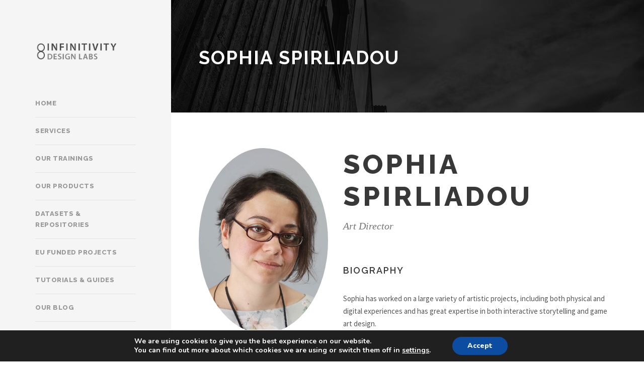

--- FILE ---
content_type: text/html; charset=UTF-8
request_url: https://infinitivitydesignlabs.com/personnel/sophia-spirliadou/
body_size: 8554
content:
<!DOCTYPE html>
<html lang="en-US" class="no-js">
<head>
	<meta charset="UTF-8">
	<meta name="viewport" content="width=device-width, initial-scale=1">
	<link rel="profile" href="http://gmpg.org/xfn/11">
	<link rel="pingback" href="https://infinitivitydesignlabs.com/wp/xmlrpc.php">
	<title>Sophia Spirliadou &#8211; Infinitivity Design Labs</title>
<link rel='dns-prefetch' href='//www.googletagmanager.com' />
<link rel='dns-prefetch' href='//fonts.googleapis.com' />
<link rel='dns-prefetch' href='//s.w.org' />
<link rel="alternate" type="application/rss+xml" title="Infinitivity Design Labs &raquo; Feed" href="https://infinitivitydesignlabs.com/feed/" />
<link rel="alternate" type="application/rss+xml" title="Infinitivity Design Labs &raquo; Comments Feed" href="https://infinitivitydesignlabs.com/comments/feed/" />
<meta name="robots" content="max-snippet:-1, max-image-preview:large, max-video-preview:-1">		<script type="text/javascript">
			window._wpemojiSettings = {"baseUrl":"https:\/\/s.w.org\/images\/core\/emoji\/13.0.0\/72x72\/","ext":".png","svgUrl":"https:\/\/s.w.org\/images\/core\/emoji\/13.0.0\/svg\/","svgExt":".svg","source":{"concatemoji":"https:\/\/infinitivitydesignlabs.com\/wp\/wp-includes\/js\/wp-emoji-release.min.js?ver=5.5.17"}};
			!function(e,a,t){var n,r,o,i=a.createElement("canvas"),p=i.getContext&&i.getContext("2d");function s(e,t){var a=String.fromCharCode;p.clearRect(0,0,i.width,i.height),p.fillText(a.apply(this,e),0,0);e=i.toDataURL();return p.clearRect(0,0,i.width,i.height),p.fillText(a.apply(this,t),0,0),e===i.toDataURL()}function c(e){var t=a.createElement("script");t.src=e,t.defer=t.type="text/javascript",a.getElementsByTagName("head")[0].appendChild(t)}for(o=Array("flag","emoji"),t.supports={everything:!0,everythingExceptFlag:!0},r=0;r<o.length;r++)t.supports[o[r]]=function(e){if(!p||!p.fillText)return!1;switch(p.textBaseline="top",p.font="600 32px Arial",e){case"flag":return s([127987,65039,8205,9895,65039],[127987,65039,8203,9895,65039])?!1:!s([55356,56826,55356,56819],[55356,56826,8203,55356,56819])&&!s([55356,57332,56128,56423,56128,56418,56128,56421,56128,56430,56128,56423,56128,56447],[55356,57332,8203,56128,56423,8203,56128,56418,8203,56128,56421,8203,56128,56430,8203,56128,56423,8203,56128,56447]);case"emoji":return!s([55357,56424,8205,55356,57212],[55357,56424,8203,55356,57212])}return!1}(o[r]),t.supports.everything=t.supports.everything&&t.supports[o[r]],"flag"!==o[r]&&(t.supports.everythingExceptFlag=t.supports.everythingExceptFlag&&t.supports[o[r]]);t.supports.everythingExceptFlag=t.supports.everythingExceptFlag&&!t.supports.flag,t.DOMReady=!1,t.readyCallback=function(){t.DOMReady=!0},t.supports.everything||(n=function(){t.readyCallback()},a.addEventListener?(a.addEventListener("DOMContentLoaded",n,!1),e.addEventListener("load",n,!1)):(e.attachEvent("onload",n),a.attachEvent("onreadystatechange",function(){"complete"===a.readyState&&t.readyCallback()})),(n=t.source||{}).concatemoji?c(n.concatemoji):n.wpemoji&&n.twemoji&&(c(n.twemoji),c(n.wpemoji)))}(window,document,window._wpemojiSettings);
		</script>
		<style type="text/css">
img.wp-smiley,
img.emoji {
	display: inline !important;
	border: none !important;
	box-shadow: none !important;
	height: 1em !important;
	width: 1em !important;
	margin: 0 .07em !important;
	vertical-align: -0.1em !important;
	background: none !important;
	padding: 0 !important;
}
</style>
	<link rel='stylesheet' id='wp-block-library-css'  href='https://infinitivitydesignlabs.com/wp/wp-includes/css/dist/block-library/style.min.css?ver=5.5.17' type='text/css' media='all' />
<link rel='stylesheet' id='contact-form-7-css'  href='https://infinitivitydesignlabs.com/wp/wp-content/plugins/contact-form-7/includes/css/styles.css?ver=5.0.1' type='text/css' media='all' />
<link rel='stylesheet' id='gdlr-core-google-font-css'  href='https://fonts.googleapis.com/css?family=Raleway%3A100%2C100italic%2C200%2C200italic%2C300%2C300italic%2Cregular%2Citalic%2C500%2C500italic%2C600%2C600italic%2C700%2C700italic%2C800%2C800italic%2C900%2C900italic%7CSource+Sans+Pro%3A200%2C200italic%2C300%2C300italic%2Cregular%2Citalic%2C600%2C600italic%2C700%2C700italic%2C900%2C900italic%7COpen+Sans%3A300%2C300italic%2Cregular%2Citalic%2C600%2C600italic%2C700%2C700italic%2C800%2C800italic&#038;subset=latin%2Clatin-ext%2Ccyrillic%2Ccyrillic-ext%2Cgreek%2Cgreek-ext%2Cvietnamese&#038;ver=5.5.17' type='text/css' media='all' />
<link rel='stylesheet' id='font-awesome-css'  href='https://infinitivitydesignlabs.com/wp/wp-content/plugins/goodlayers-core/plugins/fontawesome/font-awesome.css?ver=5.5.17' type='text/css' media='all' />
<link rel='stylesheet' id='elegant-font-css'  href='https://infinitivitydesignlabs.com/wp/wp-content/plugins/goodlayers-core/plugins/elegant/elegant-font.css?ver=5.5.17' type='text/css' media='all' />
<link rel='stylesheet' id='gdlr-core-plugin-css'  href='https://infinitivitydesignlabs.com/wp/wp-content/plugins/goodlayers-core/plugins/style.css?ver=1739023854' type='text/css' media='all' />
<link rel='stylesheet' id='gdlr-core-page-builder-css'  href='https://infinitivitydesignlabs.com/wp/wp-content/plugins/goodlayers-core/include/css/page-builder.css?ver=5.5.17' type='text/css' media='all' />
<link rel='stylesheet' id='rs-plugin-settings-css'  href='https://infinitivitydesignlabs.com/wp/wp-content/plugins/revslider/public/assets/css/rs6.css?ver=6.2.23' type='text/css' media='all' />
<style id='rs-plugin-settings-inline-css' type='text/css'>
#rs-demo-id {}
</style>
<link rel='stylesheet' id='wpgmp-frontend_css-css'  href='https://infinitivitydesignlabs.com/wp/wp-content/plugins/wp-google-map-plugin/assets/css/frontend.css?ver=5.5.17' type='text/css' media='all' />
<link rel='stylesheet' id='infinite-style-core-css'  href='https://infinitivitydesignlabs.com/wp/wp-content/themes/infinite/css/style-core.css?ver=5.5.17' type='text/css' media='all' />
<link rel='stylesheet' id='infinite-custom-style-css'  href='https://infinitivitydesignlabs.com/wp/wp-content/uploads/gdlr-style-custom.css?1739023854&#038;ver=5.5.17' type='text/css' media='all' />
<link rel='stylesheet' id='moove_gdpr_frontend-css'  href='https://infinitivitydesignlabs.com/wp/wp-content/plugins/gdpr-cookie-compliance/dist/styles/main.css?ver=1.0.7' type='text/css' media='all' />
<script type='text/javascript' src='https://infinitivitydesignlabs.com/wp/wp-includes/js/jquery/jquery.js?ver=1.12.4-wp' id='jquery-core-js'></script>
<script type='text/javascript' src='https://infinitivitydesignlabs.com/wp/wp-content/plugins/revslider/public/assets/js/rbtools.min.js?ver=6.2.23' id='tp-tools-js'></script>
<script type='text/javascript' src='https://infinitivitydesignlabs.com/wp/wp-content/plugins/revslider/public/assets/js/rs6.min.js?ver=6.2.23' id='revmin-js'></script>
<script type='text/javascript' src='https://www.googletagmanager.com/gtag/js?id=UA-166862338-4' id='google_gtagjs-js' async></script>
<script type='text/javascript' id='google_gtagjs-js-after'>
window.dataLayer = window.dataLayer || [];function gtag(){dataLayer.push(arguments);}
gtag('js', new Date());
gtag('set', 'developer_id.dZTNiMT', true);
gtag('config', 'UA-166862338-4', {"anonymize_ip":true} );
</script>
<!--[if lt IE 9]>
<script type='text/javascript' src='https://infinitivitydesignlabs.com/wp/wp-content/themes/infinite/js/html5.js?ver=5.5.17' id='html5js-js'></script>
<![endif]-->
<link rel="https://api.w.org/" href="https://infinitivitydesignlabs.com/wp-json/" /><link rel='next' title='Tilemachos Kalmpourtzis' href='https://infinitivitydesignlabs.com/personnel/tilemachos-kalmpourtzis/' />
<link rel="canonical" href="https://infinitivitydesignlabs.com/personnel/sophia-spirliadou/" />
<link rel="alternate" type="application/json+oembed" href="https://infinitivitydesignlabs.com/wp-json/oembed/1.0/embed?url=https%3A%2F%2Finfinitivitydesignlabs.com%2Fpersonnel%2Fsophia-spirliadou%2F" />
<link rel="alternate" type="text/xml+oembed" href="https://infinitivitydesignlabs.com/wp-json/oembed/1.0/embed?url=https%3A%2F%2Finfinitivitydesignlabs.com%2Fpersonnel%2Fsophia-spirliadou%2F&#038;format=xml" />
<meta name="generator" content="Site Kit by Google 1.21.0" /><meta name="google-site-verification" content="dblwH_H-TpWl6iLTirwhQLaxWzMP2rl2DHAtvLZJiqQ"><style type="text/css">.recentcomments a{display:inline !important;padding:0 !important;margin:0 !important;}</style><meta property="og:title" content="Sophia Spirliadou &#8211; Infinitivity Design Labs">
<meta property="og:type" content="article">
<meta property="og:image" content="https://infinitivitydesignlabs.com/wp/wp-content/uploads/2016/01/sofiaSpirliadou.jpg">
<meta property="og:image:width" content="859">
<meta property="og:image:height" content="600">
<meta property="og:url" content="https://infinitivitydesignlabs.com/personnel/sophia-spirliadou/">
<meta property="og:locale" content="en_US">
<meta property="og:site_name" content="Infinitivity Design Labs">
<meta property="article:published_time" content="2013-01-10T10:26:52+00:00">
<meta property="article:modified_time" content="2025-11-20T12:32:16+00:00">
<meta property="og:updated_time" content="2025-11-20T12:32:16+00:00">
<meta name="twitter:card" content="summary_large_image">
<meta name="twitter:image" content="https://infinitivitydesignlabs.com/wp/wp-content/uploads/2016/01/sofiaSpirliadou.jpg">
<meta name="generator" content="Powered by Slider Revolution 6.2.23 - responsive, Mobile-Friendly Slider Plugin for WordPress with comfortable drag and drop interface." />
<link rel="icon" href="https://infinitivitydesignlabs.com/wp/wp-content/uploads/2023/05/cropped-full_fav_2-32x32.png" sizes="32x32" />
<link rel="icon" href="https://infinitivitydesignlabs.com/wp/wp-content/uploads/2023/05/cropped-full_fav_2-192x192.png" sizes="192x192" />
<link rel="apple-touch-icon" href="https://infinitivitydesignlabs.com/wp/wp-content/uploads/2023/05/cropped-full_fav_2-180x180.png" />
<meta name="msapplication-TileImage" content="https://infinitivitydesignlabs.com/wp/wp-content/uploads/2023/05/cropped-full_fav_2-270x270.png" />
<script type="text/javascript">function setREVStartSize(e){
			//window.requestAnimationFrame(function() {				 
				window.RSIW = window.RSIW===undefined ? window.innerWidth : window.RSIW;	
				window.RSIH = window.RSIH===undefined ? window.innerHeight : window.RSIH;	
				try {								
					var pw = document.getElementById(e.c).parentNode.offsetWidth,
						newh;
					pw = pw===0 || isNaN(pw) ? window.RSIW : pw;
					e.tabw = e.tabw===undefined ? 0 : parseInt(e.tabw);
					e.thumbw = e.thumbw===undefined ? 0 : parseInt(e.thumbw);
					e.tabh = e.tabh===undefined ? 0 : parseInt(e.tabh);
					e.thumbh = e.thumbh===undefined ? 0 : parseInt(e.thumbh);
					e.tabhide = e.tabhide===undefined ? 0 : parseInt(e.tabhide);
					e.thumbhide = e.thumbhide===undefined ? 0 : parseInt(e.thumbhide);
					e.mh = e.mh===undefined || e.mh=="" || e.mh==="auto" ? 0 : parseInt(e.mh,0);		
					if(e.layout==="fullscreen" || e.l==="fullscreen") 						
						newh = Math.max(e.mh,window.RSIH);					
					else{					
						e.gw = Array.isArray(e.gw) ? e.gw : [e.gw];
						for (var i in e.rl) if (e.gw[i]===undefined || e.gw[i]===0) e.gw[i] = e.gw[i-1];					
						e.gh = e.el===undefined || e.el==="" || (Array.isArray(e.el) && e.el.length==0)? e.gh : e.el;
						e.gh = Array.isArray(e.gh) ? e.gh : [e.gh];
						for (var i in e.rl) if (e.gh[i]===undefined || e.gh[i]===0) e.gh[i] = e.gh[i-1];
											
						var nl = new Array(e.rl.length),
							ix = 0,						
							sl;					
						e.tabw = e.tabhide>=pw ? 0 : e.tabw;
						e.thumbw = e.thumbhide>=pw ? 0 : e.thumbw;
						e.tabh = e.tabhide>=pw ? 0 : e.tabh;
						e.thumbh = e.thumbhide>=pw ? 0 : e.thumbh;					
						for (var i in e.rl) nl[i] = e.rl[i]<window.RSIW ? 0 : e.rl[i];
						sl = nl[0];									
						for (var i in nl) if (sl>nl[i] && nl[i]>0) { sl = nl[i]; ix=i;}															
						var m = pw>(e.gw[ix]+e.tabw+e.thumbw) ? 1 : (pw-(e.tabw+e.thumbw)) / (e.gw[ix]);					
						newh =  (e.gh[ix] * m) + (e.tabh + e.thumbh);
					}				
					if(window.rs_init_css===undefined) window.rs_init_css = document.head.appendChild(document.createElement("style"));					
					document.getElementById(e.c).height = newh+"px";
					window.rs_init_css.innerHTML += "#"+e.c+"_wrapper { height: "+newh+"px }";				
				} catch(e){
					console.log("Failure at Presize of Slider:" + e)
				}					   
			//});
		  };</script>
</head>

<body class="personnel-template-default single single-personnel postid-1688 gdlr-core-body infinite-body infinite-body-front infinite-full  infinite-blockquote-style-1 gdlr-core-link-to-lightbox" data-home-url="https://infinitivitydesignlabs.com/" >
<div class="infinite-mobile-header-wrap" ><div class="infinite-mobile-header infinite-header-background infinite-style-slide infinite-sticky-mobile-navigation " id="infinite-mobile-header" ><div class="infinite-mobile-header-container infinite-container clearfix" ><div class="infinite-logo  infinite-item-pdlr"><div class="infinite-logo-inner"><a class="" href="https://infinitivitydesignlabs.com/" ><img src="https://infinitivitydesignlabs.com/wp/wp-content/uploads/2018/05/IDLogo.png" alt="" width="750" height="225" title="IDLogo" /></a></div></div><div class="infinite-mobile-menu-right" ><div class="infinite-mobile-menu" ><a class="infinite-mm-menu-button infinite-mobile-menu-button infinite-mobile-button-hamburger-with-border" href="#infinite-mobile-menu" ><i class="fa fa-bars" ></i></a><div class="infinite-mm-menu-wrap infinite-navigation-font" id="infinite-mobile-menu" data-slide="left" ><ul id="menu-main-navigation" class="m-menu"><li class="menu-item menu-item-type-custom menu-item-object-custom menu-item-1200"><a href="#main">Home</a></li>
<li class="menu-item menu-item-type-custom menu-item-object-custom menu-item-has-children menu-item-1202"><a href="#services">Services</a>
<ul class="sub-menu">
	<li class="menu-item menu-item-type-post_type menu-item-object-page menu-item-1842"><a href="https://infinitivitydesignlabs.com/ux-product-design-and-market-research/">UX &#038; Product Design and Market Research</a></li>
	<li class="menu-item menu-item-type-post_type menu-item-object-page menu-item-1841"><a href="https://infinitivitydesignlabs.com/learning-development-and-instructional-design/">Learning &#038; Development and Instructional Design</a></li>
	<li class="menu-item menu-item-type-post_type menu-item-object-page menu-item-1890"><a href="https://infinitivitydesignlabs.com/ai/">AI-Powered Data Analysis</a></li>
	<li class="menu-item menu-item-type-post_type menu-item-object-page menu-item-1907"><a href="https://infinitivitydesignlabs.com/playful-experience-design/">Playful Experience Design</a></li>
	<li class="menu-item menu-item-type-post_type menu-item-object-page menu-item-1843"><a href="https://infinitivitydesignlabs.com/increasing-customer-engagement/">Customer Engagement</a></li>
</ul>
</li>
<li class="menu-item menu-item-type-custom menu-item-object-custom menu-item-2251"><a href="#VET">Our trainings</a></li>
<li class="menu-item menu-item-type-custom menu-item-object-custom menu-item-2226"><a href="#products">Our products</a></li>
<li class="menu-item menu-item-type-custom menu-item-object-custom menu-item-2536"><a href="#datasets">Datasets &#038; Repositories</a></li>
<li class="menu-item menu-item-type-custom menu-item-object-custom menu-item-1203"><a href="#projects">EU Funded Projects</a></li>
<li class="menu-item menu-item-type-post_type menu-item-object-page menu-item-2495"><a href="https://infinitivitydesignlabs.com/tutorals-guides/">Tutorials &#038; Guides</a></li>
<li class="menu-item menu-item-type-post_type menu-item-object-page menu-item-2403"><a href="https://infinitivitydesignlabs.com/our-blog/">Our Blog</a></li>
<li class="menu-item menu-item-type-custom menu-item-object-custom menu-item-1205"><a href="#team">Meet the team</a></li>
<li class="menu-item menu-item-type-custom menu-item-object-custom menu-item-1204"><a href="#contact">Contact Us</a></li>
</ul></div></div></div></div></div></div><div class="infinite-body-outer-wrapper ">
		<div class="infinite-body-wrapper clearfix  infinite-left">
	<div class="infinite-header-side-nav infinite-header-background  infinite-style-side infinite-style-left" id="infinite-header-side-nav" >	
<header class="infinite-header-wrap infinite-header-style-side infinite-left-align" >
	<div class="infinite-logo "><div class="infinite-logo-inner"><a class="" href="https://infinitivitydesignlabs.com/" ><img src="https://infinitivitydesignlabs.com/wp/wp-content/uploads/2018/05/IDLogo.png" alt="" width="750" height="225" title="IDLogo" /></a></div></div>	<div class="infinite-navigation clearfix " >
	<div class="infinite-main-menu" id="infinite-main-menu" ><ul id="menu-main-navigation-1" class="sf-vertical"><li class="menu-item menu-item-type-custom menu-item-object-custom menu-item-1200"><a href="#main">Home</a></li>
<li class="menu-item menu-item-type-custom menu-item-object-custom menu-item-has-children menu-item-1202"><a href="#services">Services</a>
<ul class="sub-menu">
	<li class="menu-item menu-item-type-post_type menu-item-object-page menu-item-1842"><a href="https://infinitivitydesignlabs.com/ux-product-design-and-market-research/">UX &#038; Product Design and Market Research</a></li>
	<li class="menu-item menu-item-type-post_type menu-item-object-page menu-item-1841"><a href="https://infinitivitydesignlabs.com/learning-development-and-instructional-design/">Learning &#038; Development and Instructional Design</a></li>
	<li class="menu-item menu-item-type-post_type menu-item-object-page menu-item-1890"><a href="https://infinitivitydesignlabs.com/ai/">AI-Powered Data Analysis</a></li>
	<li class="menu-item menu-item-type-post_type menu-item-object-page menu-item-1907"><a href="https://infinitivitydesignlabs.com/playful-experience-design/">Playful Experience Design</a></li>
	<li class="menu-item menu-item-type-post_type menu-item-object-page menu-item-1843"><a href="https://infinitivitydesignlabs.com/increasing-customer-engagement/">Customer Engagement</a></li>
</ul>
</li>
<li class="menu-item menu-item-type-custom menu-item-object-custom menu-item-2251"><a href="#VET">Our trainings</a></li>
<li class="menu-item menu-item-type-custom menu-item-object-custom menu-item-2226"><a href="#products">Our products</a></li>
<li class="menu-item menu-item-type-custom menu-item-object-custom menu-item-2536"><a href="#datasets">Datasets &#038; Repositories</a></li>
<li class="menu-item menu-item-type-custom menu-item-object-custom menu-item-1203"><a href="#projects">EU Funded Projects</a></li>
<li class="menu-item menu-item-type-post_type menu-item-object-page menu-item-2495"><a href="https://infinitivitydesignlabs.com/tutorals-guides/">Tutorials &#038; Guides</a></li>
<li class="menu-item menu-item-type-post_type menu-item-object-page menu-item-2403"><a href="https://infinitivitydesignlabs.com/our-blog/">Our Blog</a></li>
<li class="menu-item menu-item-type-custom menu-item-object-custom menu-item-1205"><a href="#team">Meet the team</a></li>
<li class="menu-item menu-item-type-custom menu-item-object-custom menu-item-1204"><a href="#contact">Contact Us</a></li>
</ul></div>	</div><!-- infinite-navigation -->
	<div class="infinite-header-social infinite-pos-bottom " ><a href="https://www.linkedin.com/company/infinitivitydesignlabs/" target="_blank" class="infinite-top-bar-social-icon" title="linkedin" ><i class="fa fa-linkedin" ></i></a><a href="https://twitter.com/infinitivitydl" target="_blank" class="infinite-top-bar-social-icon" title="twitter" ><i class="fa fa-twitter" ></i></a></div></header><!-- header --></div><div class="infinite-header-side-content  infinite-style-side infinite-style-left" ><div class="infinite-page-title-wrap  infinite-style-small infinite-left-align" ><div class="infinite-header-transparent-substitute" ></div><div class="infinite-page-title-overlay"  ></div><div class="infinite-page-title-container infinite-container" ><div class="infinite-page-title-content infinite-item-pdlr"  ><h1 class="infinite-page-title"  >Sophia Spirliadou</h1></div></div></div>	<div class="infinite-page-wrapper" id="infinite-page-wrapper" ><div class="gdlr-core-page-builder-body"><div class="gdlr-core-pbf-wrapper " style="padding: 0px 0px 0px 0px;" ><div class="gdlr-core-pbf-background-wrap"  ></div><div class="gdlr-core-pbf-wrapper-content gdlr-core-js "   ><div class="gdlr-core-pbf-wrapper-container clearfix gdlr-core-pbf-wrapper-full-no-space" ><div class="gdlr-core-pbf-element" ><div class="gdlr-core-divider-item gdlr-core-divider-item-normal gdlr-core-item-pdlr gdlr-core-center-align" style="margin-bottom: 0px ;"  ><div class="gdlr-core-divider-line gdlr-core-skin-divider" ></div></div></div></div></div></div><div class="gdlr-core-pbf-wrapper " style="padding: 70px 0px 40px 0px;" ><div class="gdlr-core-pbf-background-wrap"  ></div><div class="gdlr-core-pbf-wrapper-content gdlr-core-js "   ><div class="gdlr-core-pbf-wrapper-container clearfix gdlr-core-container" ><div class="gdlr-core-pbf-column gdlr-core-column-20 gdlr-core-column-first" ><div class="gdlr-core-pbf-column-content-margin gdlr-core-js "   ><div class="gdlr-core-pbf-background-wrap"  ></div><div class="gdlr-core-pbf-column-content clearfix gdlr-core-js " style="max-width: 300px ;"   ><div class="gdlr-core-pbf-element" ><div class="gdlr-core-image-item gdlr-core-item-pdb  gdlr-core-center-align gdlr-core-item-pdlr"  ><div class="gdlr-core-image-item-wrap gdlr-core-media-image  gdlr-core-image-item-style-circle" style="border-width: 0px;"  ><a  class="gdlr-core-ilightbox gdlr-core-js " href="https://infinitivitydesignlabs.com/wp/wp-content/uploads/2016/01/sofiaSpirliadouColor.jpg" data-type="image" ><img src="https://infinitivitydesignlabs.com/wp/wp-content/uploads/2016/01/sofiaSpirliadouColor.jpg" alt="" width="859" height="1235" title="sofiaSpirliadouColor" /><span class="gdlr-core-image-overlay "  ><i class="gdlr-core-image-overlay-icon  gdlr-core-size-22 fa fa-search"  ></i></span></a></div></div></div></div></div></div><div class="gdlr-core-pbf-column gdlr-core-column-40" ><div class="gdlr-core-pbf-column-content-margin gdlr-core-js " style="padding: 0px 0px 0px 0px;"   ><div class="gdlr-core-pbf-background-wrap"  ></div><div class="gdlr-core-pbf-column-content clearfix gdlr-core-js "   ><div class="gdlr-core-pbf-element" ><div class="gdlr-core-title-item gdlr-core-item-pdb clearfix  gdlr-core-left-align gdlr-core-title-item-caption-bottom gdlr-core-item-pdlr" style="padding-bottom: 60px ;"  ><div class="gdlr-core-title-item-title-wrap "  ><h3 class="gdlr-core-title-item-title gdlr-core-skin-title " style="font-size: 54px ;letter-spacing: 5px ;"  >Sophia Spirliadou<span class="gdlr-core-title-item-title-divider gdlr-core-skin-divider" ></span></h3></div><span class="gdlr-core-title-item-caption gdlr-core-info-font gdlr-core-skin-caption" style="font-size: 20px ;"  >Art Director</span></div></div><div class="gdlr-core-pbf-element" ><div class="gdlr-core-title-item gdlr-core-item-pdb clearfix  gdlr-core-left-align gdlr-core-title-item-caption-top gdlr-core-item-pdlr"  ><div class="gdlr-core-title-item-title-wrap "  ><h3 class="gdlr-core-title-item-title gdlr-core-skin-title " style="font-size: 18px ;font-weight: 600 ;letter-spacing: 2px ;"  >Biography<span class="gdlr-core-title-item-title-divider gdlr-core-skin-divider" ></span></h3></div></div></div><div class="gdlr-core-pbf-element" ><div class="gdlr-core-text-box-item gdlr-core-item-pdlr gdlr-core-item-pdb gdlr-core-left-align" style="padding-bottom: 35px ;"  ><div class="gdlr-core-text-box-item-content" style="text-transform: none ;"  ><p>Sophia has worked on a large variety of artistic projects, including both physical and digital experiences and has great expertise in both interactive storytelling and game art design.</p>
</div></div></div></div></div></div></div></div></div><div class="gdlr-core-pbf-wrapper " style="padding: 120px 0px 60px 0px;" ><div class="gdlr-core-pbf-background-wrap" style="background-color: #f7f7f7 ;"  ></div><div class="gdlr-core-pbf-wrapper-content gdlr-core-js "   ><div class="gdlr-core-pbf-wrapper-container clearfix gdlr-core-container" ></div></div></div></div></div><footer></footer></div></div></div>
        <div id="moove_gdpr_cookie_info_bar" class="moove-gdpr-info-bar-hidden moove-gdpr-align-center moove-gdpr-dark-scheme">
            <div class="moove-gdpr-info-bar-container">

                <div class="moove-gdpr-info-bar-content">
                    <div class="moove-gdpr-cookie-notice">
                        <p>We are using cookies to give you the best experience on our website.</p>
<p>You can find out more about which cookies we are using or switch them off in <span data-href="#moove_gdpr_cookie_modal" class="change-settings-button">settings</span>.</p>
                    </div>
                    <!--  .moove-gdpr-cookie-notice -->
                    <div class="moove-gdpr-button-holder">
                        <button class="mgbutton moove-gdpr-infobar-allow-all" rel="nofollow">Accept</button>
                    </div>
                    <!--  .button-container -->
                </div>
            </div>

        </div>
        <!-- #moove_gdpr_cookie_info_bar  -->
        <script type='application/ld+json'>{"@context":"https://schema.org","@graph":[{"@type":"WebSite","@id":"https://infinitivitydesignlabs.com/#website","url":"https://infinitivitydesignlabs.com/","name":"Infinitivity Design Labs","potentialAction":{"@id":"https://infinitivitydesignlabs.com/personnel/sophia-spirliadou#searchaction"},"publisher":{"@id":"https://infinitivitydesignlabs.com/#organization"}},{"@type":"SearchAction","@id":"https://infinitivitydesignlabs.com/personnel/sophia-spirliadou#searchaction","target":"https://infinitivitydesignlabs.com/?s={search_term_string}","query-input":"required name=search_term_string"},{"@type":"BreadcrumbList","@id":"https://infinitivitydesignlabs.com/personnel/sophia-spirliadou#breadcrumbs","itemListElement":[{"@type":"ListItem","position":1,"name":"Home","item":"https://infinitivitydesignlabs.com/"}]},{"@type":"WebPage","@id":"https://infinitivitydesignlabs.com/personnel/sophia-spirliadou#webpage","url":"https://infinitivitydesignlabs.com/personnel/sophia-spirliadou","inLanguage":"en_US","name":"Sophia Spirliadou &#8211; Infinitivity Design Labs","datePublished":"2013-01-10T10:26:52+00:00","dateModified":"2025-11-20T12:32:16+00:00","isPartOf":{"@id":"https://infinitivitydesignlabs.com/#website"},"breadcrumb":{"@id":"https://infinitivitydesignlabs.com/personnel/sophia-spirliadou#breadcrumbs"},"primaryImageOfPage":{"@id":"https://infinitivitydesignlabs.com/personnel/sophia-spirliadou#thumbnail"},"image":{"@id":"https://infinitivitydesignlabs.com/personnel/sophia-spirliadou#thumbnail"}},{"@type":"Organization","@id":"https://infinitivitydesignlabs.com/#organization","url":"https://infinitivitydesignlabs.com/","name":"Infinitivity Design Labs","logo":{"@id":"https://infinitivitydesignlabs.com/personnel/sophia-spirliadou#logo"},"image":{"@id":"https://infinitivitydesignlabs.com/personnel/sophia-spirliadou#logo"}},{"@type":"ImageObject","@id":"https://infinitivitydesignlabs.com/personnel/sophia-spirliadou#logo","url":"https://infinitivitydesignlabs.com/wp/wp-content/uploads/2023/05/cropped-full_fav_2.png","width":512,"height":512},{"@type":"ImageObject","@id":"https://infinitivitydesignlabs.com/personnel/sophia-spirliadou#thumbnail","url":"https://infinitivitydesignlabs.com/wp/wp-content/uploads/2016/01/sofiaSpirliadou.jpg","width":859,"height":600}]}</script><script type='text/javascript' id='contact-form-7-js-extra'>
/* <![CDATA[ */
var wpcf7 = {"apiSettings":{"root":"https:\/\/infinitivitydesignlabs.com\/wp-json\/contact-form-7\/v1","namespace":"contact-form-7\/v1"},"recaptcha":{"messages":{"empty":"Please verify that you are not a robot."}}};
/* ]]> */
</script>
<script type='text/javascript' src='https://infinitivitydesignlabs.com/wp/wp-content/plugins/contact-form-7/includes/js/scripts.js?ver=5.0.1' id='contact-form-7-js'></script>
<script type='text/javascript' src='https://infinitivitydesignlabs.com/wp/wp-content/plugins/goodlayers-core/plugins/script.js?ver=1739023854' id='gdlr-core-plugin-js'></script>
<script type='text/javascript' id='gdlr-core-page-builder-js-extra'>
/* <![CDATA[ */
var gdlr_core_pbf = {"admin":"","video":{"width":"640","height":"360"},"ajax_url":"https:\/\/infinitivitydesignlabs.com\/wp\/wp-admin\/admin-ajax.php","ilightbox_skin":"dark"};
/* ]]> */
</script>
<script type='text/javascript' src='https://infinitivitydesignlabs.com/wp/wp-content/plugins/goodlayers-core/include/js/page-builder.js?ver=1.3.9' id='gdlr-core-page-builder-js'></script>
<script type='text/javascript' src='https://maps.google.com/maps/api/js?libraries=geometry%2Cplaces%2Cweather%2Cpanoramio%2Cdrawing&#038;language=en&#038;ver=5.5.17' id='wpgmp-google-api-js'></script>
<script type='text/javascript' id='wpgmp-google-map-main-js-extra'>
/* <![CDATA[ */
var wpgmp_local = {"all_location":"All","show_locations":"Show Locations","sort_by":"Sort by","wpgmp_not_working":"Not working...","place_icon_url":"https:\/\/infinitivitydesignlabs.com\/wp\/wp-content\/plugins\/wp-google-map-plugin\/assets\/images\/icons\/"};
/* ]]> */
</script>
<script type='text/javascript' src='https://infinitivitydesignlabs.com/wp/wp-content/plugins/wp-google-map-plugin/assets/js/maps.js?ver=2.3.4' id='wpgmp-google-map-main-js'></script>
<script type='text/javascript' src='https://infinitivitydesignlabs.com/wp/wp-includes/js/jquery/ui/effect.min.js?ver=1.11.4' id='jquery-effects-core-js'></script>
<script type='text/javascript' src='https://infinitivitydesignlabs.com/wp/wp-content/themes/infinite/js/jquery.mmenu.js?ver=1.0.0' id='jquery-mmenu-js'></script>
<script type='text/javascript' src='https://infinitivitydesignlabs.com/wp/wp-content/themes/infinite/js/jquery.superfish.js?ver=1.0.0' id='jquery-superfish-js'></script>
<script type='text/javascript' src='https://infinitivitydesignlabs.com/wp/wp-content/themes/infinite/js/script-core.js?ver=1.0.0' id='infinite-script-core-js'></script>
<script type='text/javascript' id='moove_gdpr_frontend-js-extra'>
/* <![CDATA[ */
var moove_frontend_gdpr_scripts = {"ajaxurl":"https:\/\/infinitivitydesignlabs.com\/wp\/wp-admin\/admin-ajax.php","post_id":"1688","plugin_dir":"https:\/\/infinitivitydesignlabs.com\/wp\/wp-content\/plugins\/gdpr-cookie-compliance","is_page":"","is_single":"1","current_user":"0"};
/* ]]> */
</script>
<script type='text/javascript' src='https://infinitivitydesignlabs.com/wp/wp-content/plugins/gdpr-cookie-compliance/dist/scripts/main.js?ver=1.0.7' id='moove_gdpr_frontend-js'></script>
<script type='text/javascript' src='https://infinitivitydesignlabs.com/wp/wp-includes/js/wp-embed.min.js?ver=5.5.17' id='wp-embed-js'></script>
                

        <style>
            #moove_gdpr_save_popup_settings_button{background-color:#373737!important;color:#fff!important}#moove_gdpr_save_popup_settings_button:hover{background-color:#000!important}#moove_gdpr_cookie_info_bar .moove-gdpr-info-bar-container .moove-gdpr-info-bar-content a.mgbutton,#moove_gdpr_cookie_info_bar .moove-gdpr-info-bar-container .moove-gdpr-info-bar-content button.mgbutton{background-color:#0c4da2!important}#moove_gdpr_cookie_modal .moove-gdpr-modal-content .moove-gdpr-modal-footer-content .moove-gdpr-button-holder a.mgbutton,#moove_gdpr_cookie_modal .moove-gdpr-modal-content .moove-gdpr-modal-footer-content .moove-gdpr-button-holder button.mgbutton{background-color:#0c4da2!important;border-color:#0c4da2!important}#moove_gdpr_cookie_modal .moove-gdpr-modal-content .moove-gdpr-modal-footer-content .moove-gdpr-button-holder a.mgbutton:hover,#moove_gdpr_cookie_modal .moove-gdpr-modal-content .moove-gdpr-modal-footer-content .moove-gdpr-button-holder button.mgbutton:hover{background-color:#fff!important;color:#0c4da2!important}#moove_gdpr_cookie_modal .moove-gdpr-modal-content .moove-gdpr-modal-close i{background-color:#0c4da2!important;border:1px solid #0c4da2!important}#moove_gdpr_cookie_info_bar.moove-gdpr-light-scheme .moove-gdpr-info-bar-container .moove-gdpr-info-bar-content a:hover,#moove_gdpr_cookie_info_bar.moove-gdpr-light-scheme .moove-gdpr-info-bar-container .moove-gdpr-info-bar-content button:hover{background-color:#000!important}#moove_gdpr_cookie_modal .moove-gdpr-modal-content .moove-gdpr-modal-close:hover i,#moove_gdpr_cookie_modal .moove-gdpr-modal-content .moove-gdpr-modal-left-content #moove-gdpr-menu li a,#moove_gdpr_cookie_modal .moove-gdpr-modal-content .moove-gdpr-modal-left-content #moove-gdpr-menu li button,#moove_gdpr_cookie_modal .moove-gdpr-modal-content .moove-gdpr-modal-left-content #moove-gdpr-menu li button i,#moove_gdpr_cookie_modal .moove-gdpr-modal-content .moove-gdpr-modal-left-content #moove-gdpr-menu li a i,#moove_gdpr_cookie_modal .moove-gdpr-modal-content .moove-gdpr-tab-main .moove-gdpr-tab-main-conent a:hover,#moove_gdpr_cookie_info_bar.moove-gdpr-dark-scheme .moove-gdpr-info-bar-container .moove-gdpr-info-bar-content a.mgbutton:hover,#moove_gdpr_cookie_info_bar.moove-gdpr-dark-scheme .moove-gdpr-info-bar-container .moove-gdpr-info-bar-content button.mgbutton:hover,#moove_gdpr_cookie_info_bar.moove-gdpr-dark-scheme .moove-gdpr-info-bar-container .moove-gdpr-info-bar-content a:hover,#moove_gdpr_cookie_info_bar.moove-gdpr-dark-scheme .moove-gdpr-info-bar-container .moove-gdpr-info-bar-content button:hover,#moove_gdpr_cookie_info_bar.moove-gdpr-dark-scheme .moove-gdpr-info-bar-container .moove-gdpr-info-bar-content span.change-settings-button:hover{color:#0c4da2!important}#moove_gdpr_cookie_modal .moove-gdpr-modal-content .moove-gdpr-modal-left-content #moove-gdpr-menu li.menu-item-selected a,#moove_gdpr_cookie_modal .moove-gdpr-modal-content .moove-gdpr-modal-left-content #moove-gdpr-menu li.menu-item-selected button{color:#000!important}#moove_gdpr_cookie_modal .moove-gdpr-modal-content .moove-gdpr-modal-left-content #moove-gdpr-menu li.menu-item-selected a i,#moove_gdpr_cookie_modal .moove-gdpr-modal-content .moove-gdpr-modal-left-content #moove-gdpr-menu li.menu-item-selected button i{color:#000!important}#moove_gdpr_cookie_modal.lity-hide{display:none}        </style>

        <div id="moove_gdpr_cookie_modal" class="lity-hide">
            <div class="moove-gdpr-modal-content moove-clearfix logo-position-left">
                <a href="#" class="moove-gdpr-modal-close" rel="nofollow"><i class="moovegdpr-arrow-close"></i></a>
                <div class="moove-gdpr-modal-left-content">
                    <div class="moove-gdpr-company-logo-holder">
                                                <img src="https://infinitivitydesignlabs.com/wp/wp-content/uploads/2018/05/IDLogo.png" alt="" class="img-responsive" />
                    </div>
                    <!--  .moove-gdpr-company-logo-holder -->
                    <ul id="moove-gdpr-menu">
                                                <li class="menu-item-on menu-item-privacy_overview menu-item-selected">
                            <button data-href="#privacy_overview" class="moove-gdpr-tab-nav"><i class="moovegdpr-privacy-overview"></i> <span>Privacy Overview</span></button>
                        </li>

                        
                        <li class="menu-item-strict-necesarry-cookies menu-item-off">
                            <button data-href="#strict-necesarry-cookies" class="moove-gdpr-tab-nav"><i class="moovegdpr-strict-necessary"></i> <span>Strictly Necessary Cookies</span></button>
                        </li>


                                                
                                                
                                                                    </ul>
                <div class="moove-gdpr-branding-cnt">
                    				<a href="https://wordpress.org/plugins/gdpr-cookie-compliance" target="_blank" class='moove-gdpr-branding'>Powered by GDPR plugin</a>
		                </div>
                <!--  .moove-gdpr-branding -->
                </div>
                <!--  .moove-gdpr-modal-left-content -->
                <div class="moove-gdpr-modal-right-content">
                    <div class="main-modal-content">
                        <div class="moove-gdpr-modal-title">

                        </div>
                        <!-- .moove-gdpr-modal-ritle -->
                        <div class="moove-gdpr-tab-content">
                            <div id="privacy_overview" class="moove-gdpr-tab-main">
                                                                <h3 class="tab-title">Privacy Overview</h3>
                                <div class="moove-gdpr-tab-main-conent">
                                    <p>This website uses cookies so that we can provide you with the best user experience possible. Cookie information is stored in your browser and performs functions such as recognising you when you return to our website and helping our team to understand which sections of the website you find most interesting and useful.</p><p>You can adjust all of your cookie settings by navigating the tabs on the left hand side.</p>                                </div>
                                <!--  .moove-gdpr-tab-main-conent -->
                            </div>

                            <div id="strict-necesarry-cookies" class="moove-gdpr-tab-main" style="display:none">
                                                                <h3 class="tab-title">Strictly Necessary Cookies</h3>
                                <div class="moove-gdpr-tab-main-conent">
                                    <p>Strictly Necessary Cookie should be enabled at all times so that we can save your preferences for cookie settings.</p>
                                    <div class="moove-gdpr-status-bar">
                                        <form>
                                            <fieldset>
                                                <label class="switch">
                                                  <input type="checkbox" value="check" id="moove_gdpr_strict_cookies">
                                                  <span class="slider round" data-text-enable="Enabled" data-text-disabled="Disabled"></span>
                                                </label>
                                            </fieldset>
                                        </form>
                                    </div>
                                    <!-- .moove-gdpr-status-bar -->
                                                                            <div class="moove-gdpr-tab-main-conent moove-gdpr-strict-warning-message" style="margin-top: 10px;">
                                            <p>If you disable this cookie, we will not be able to save your preferences. This means that every time you visit this website you will need to enable or disable cookies again.</p>
                                        </div>
                                        <!--  .moove-gdpr-tab-main-conent -->
                                                                    </div>
                                <!--  .moove-gdpr-tab-main-conent -->
                            </div>


                            
                                                                                </div>
                        <!--  .moove-gdpr-tab-content -->
                    </div>
                    <!--  .main-modal-content -->
                    <div class="moove-gdpr-modal-footer-content">
                        <div class="moove-gdpr-button-holder">
                                                        <button class="mgbutton moove-gdpr-modal-allow-all" rel="nofollow">Enable All</button>
                            <button class="mgbutton moove-gdpr-modal-save-settings" rel="nofollow">Save Changes</button>
                        </div>
                        <!--  .moove-gdpr-button-holder -->
                    </div>
                    <!--  .moove-gdpr-modal-footer-content -->
                </div>
                <!--  .moove-gdpr-modal-right-content -->

                <div class="moove-clearfix"></div>

            </div>
            <!--  .moove-gdpr-modal-content -->
        </div>
        <!-- #moove_gdpr_cookie_modal  -->
        
</body>
</html>

--- FILE ---
content_type: text/css
request_url: https://infinitivitydesignlabs.com/wp/wp-content/themes/infinite/css/style-core.css?ver=5.5.17
body_size: 19269
content:
/**
 * Table of Contents
 *
 * 1.0 - Reset
 * 2.0 - Header
 * 3.0 - Footer
 * 4.0 - Blog
 * 5.0 - Widget
 * 6.0 - Responsive
 * 7.0 - Infinite
 * 	   	- mmenu
 *		- superfish
 */

/**
 * 1.0 - Reset
 */

html,body,div,span,applet,object,iframe,
h1,h2,h3,h4,h5,h6,p,blockquote,
pre,a,abbr,acronym,address,big,cite,code,del,dfn,em,font,img,ins,kbd,q,
s,samp,small,strike,strong,sub,sup,tt,var,b,i,center,dl,dt,dd,ol,ul,li,
fieldset,form,label,legend,table,caption,tbody,tfoot,thead,tr,th,td,
article,aside,audio,canvas,details,figcaption,figure,footer,header,hgroup,
mark,menu,meter,nav,output,progress,section,summary,time,video{ border:0; outline:0; 
	vertical-align:baseline; background:transparent; margin:0;padding:0; }
article,aside,dialog,figure,footer,header,hgroup,nav,section,blockquote{ display:block; }
nav ul{ list-style:none; }
ol{ list-style:decimal; }
ul{ list-style:disc; }
ul ul{ list-style:circle; }
blockquote,q{ quotes:none; }
blockquote:before,blockquote:after,q:before,q:after{ content:none; }
ins{ text-decoration:underline; }
del{ text-decoration:line-through; }
mark{ background:none; }
abbr[title],dfn[title], acronym[title]{ border-bottom:1px dotted; cursor:help; }
table{ border-collapse:collapse;border-spacing:0; }
hr{ display:block; height:1px; border:0; border-top:1px solid #ccc; margin:1em 0; padding:0;}
input[type=submit],input[type=button],button{ margin:0; padding:0;}
input,select,a img{ vertical-align:middle; }
b, strong{ font-weight: bold; }
i, em{ font-style: italic; }

html{ box-sizing: border-box; -moz-box-sizing: border-box; -webkit-box-sizing: border-box; }
*, *:before, *:after { box-sizing: inherit; -moz-box-sizing: inherit; -webkit-box-sizing: inherit; }

/* generic class */
body{ -webkit-font-smoothing: antialiased; -moz-osx-font-smoothing: grayscale; word-wrap: break-word; word-break: break-word; }
p{ margin-bottom: 20px;  }
ul, ol{ margin-left: 35px; margin-bottom: 20px; }
dl{ margin-bottom: 20px; }
dl dt{ font-weight: 700; margin-top: 10px; }
dl dt:first-child{ margin-top: 0px; }
dl dd{ margin-left: 20px; }
h1, h2, h3, h4, h5, h6{ line-height: 1.2; margin-bottom: 20px; }
figure{ max-width: 100%; } 
pre{ overflow: auto; padding: 10px 10px; background: #f3f3f3; margin-bottom: 20px; }

.clear{ display: block; clear: both; visibility: hidden; line-height: 0; height: 0; zoom: 1; }
.clearfix{ zoom: 1; }
.clearfix:after{ content: " "; display: block; clear: both; visibility: hidden; line-height: 0; height: 0; }

/* wordpress core */
.alignnone{ display: block; margin: 5px 20px 20px 0; }
.aligncenter, div.aligncenter{ display: block; margin: 5px auto 5px auto; }
.alignright{ float:right; margin: 5px 0 20px 20px; }
.infinite-content-area p img.alignright{ clear: right; }
.alignleft{ float: left; margin: 5px 40px 10px 0; }
a img.alignright{ float: right; margin: 5px 0 20px 20px; }
a img.alignnone{ margin: 5px 20px 20px 0; }
a img.alignleft{ float: left; margin: 5px 20px 20px 0; }
a img.aligncenter{ display: block; margin-left: auto; margin-right: auto }
.wp-caption { text-align: center; max-width: 100%; }
.wp-caption.alignnone{ margin: 5px 20px 20px 0; }
.wp-caption.alignleft{ margin: 5px 20px 20px 0; }
.wp-caption.alignright { margin: 5px 0 20px 20px; }
.wp-caption img { border: 0 none; height: auto; margin: 0; max-width: 98.5%; padding: 0; width: auto; }
.wp-caption p.wp-caption-text { font-size: 11px; line-height: 17px; margin: 0; padding: 0 4px 5px; }
figcaption.wp-caption-text {  margin-top: 20px; } 
figure{ line-height: 0; }
.wp-block-image figcaption,
figcaption,
figcaption.wp-caption-text{ margin-top: 0.7em; margin-bottom: 20px; font-size: 13px; line-height: 1.7; }
.bypostauthor{ max-width: 100%;  }
.gallery-caption{ max-width: 100%; }
.sticky{ max-width: 100%;  }
.single-post figure.alignleft{ margin-right: 30px; }

.single-format-gallery figcaption.wp-caption-text{ margin-bottom: 20px; }
.single-format-gallery figure.gallery-item{ margin-bottom: 20px; }

.navigation{ text-align: right; margin-bottom: 30px; }
.navigation .screen-reader-text{ display: none; }

.infinite-body .post-password-form input[type="password"]{ padding: 14px 20px; margin-left: 5px; margin-right: 6px; }
.infinite-body .post-password-form input[type="submit"]{ padding: 16px 35px 15px; }

.blocks-gallery-grid, .wp-block-gallery{ display: flex; }
.wp-block-gallery .alignnone{ margin: 0; }
figcaption.blocks-gallery-caption{ margin-bottom: 20px; margin-top: 0px; }
.blocks-gallery-item .blocks-gallery-item__caption{ margin-bottom: 0px; }

body .page-links > a,
body .nav-links > a, body .nav-links > span.dots{ background-color: #f0f0f0; color: #919191; }
body .page-links > span, body .page-links > a:hover,
body .nav-links > span.current, body .nav-links > a:hover{ background-color: #3db166; color: #fff; }

.page-links{ clear: left; padding-top: 30px; margin-bottom: 20px; }
.page-links > span,
.page-links > a{ text-decoration: none; display: inline-block; font-size: 14px; padding: 9px 14px;
	margin-right: 7px; font-weight: bold;
    border-radius: 3px; -moz-border-radius: 3px; -webkit-border-radius: 3px; }

body .page-links > span.screen-reader-text{ display: none; }

.nav-links{ clear: left; }
.nav-links > span,
.nav-links > a{ text-decoration: none; display: inline-block; font-size: 14px; padding: 9px 14px;
	margin-right: 3px; font-weight: bold;
    border-radius: 3px; -moz-border-radius: 3px; -webkit-border-radius: 3px; }

body .nav-links a{ text-transform: uppercase; font-weight: 600; letter-spacing: 1.5px; font-size: 13px; }
nav.navigation.comment-navigation{ display: inline-block; width: 100%; }
.nav-links .nav-previous{ float: left; }
.nav-links .nav-next{ float: right; }

.wp-block-gallery{ margin-left: 0px; }

.gallery{ text-align: center; margin-bottom: 30px; }
.gallery:after{ content: " "; display: block; clear: both; visibility: hidden; line-height: 0; height: 0; }
.gallery-columns-2 .gallery-item{ float: left; width: 50%; }
.gallery-columns-3 .gallery-item{ float: left; width: 33.33%; }
.gallery-columns-4 .gallery-item{ float: left; width: 25%; }
.gallery-columns-5 .gallery-item{ float: left; width: 20%; }
.gallery-columns-6 .gallery-item{ float: left; width: 16.66%; }
.gallery-columns-7 .gallery-item{ float: left; width: 14.28%; }
.gallery-columns-8 .gallery-item{ float: left; width: 12.5%; }
.gallery-columns-9 .gallery-item{ float: left; width: 11.11%; }
.gallery-columns-10 .gallery-item{ float: left; width: 10%; }

.gallery-columns-2 .gallery-item:nth-child(2n + 1){ clear: left; }
.gallery-columns-3 .gallery-item:nth-child(3n + 1){ clear: left; }
.gallery-columns-4 .gallery-item:nth-child(4n + 1){ clear: left; }
.gallery-columns-5 .gallery-item:nth-child(5n + 1){ clear: left; }
.gallery-columns-6 .gallery-item:nth-child(6n + 1){ clear: left; }
.gallery-columns-7 .gallery-item:nth-child(7n + 1){ clear: left; }
.gallery-columns-8 .gallery-item:nth-child(8n + 1){ clear: left; }
.gallery-columns-9 .gallery-item:nth-child(9n + 1){ clear: left; }
.gallery-columns-10 .gallery-item:nth-child(10n + 1){ clear: left; }

cite{ padding-bottom: 20px; display: inline; }
.wp-block-spacer{ clear: both; }
.wp-block-cover{ margin-top: 5px; margin-bottom: 20px; }
.wp-block-cover, .infinite-body .wp-block-cover a, .infinite-body .wp-block-cover a:hover{ color: #fff; }
.wp-block-button{ margin-bottom: 20px; }
.infinite-body a.wp-block-button__link,
.infinite-body a.wp-block-button__link:hover{ color: #fff; }
.is-style-outline .wp-block-button__link{ border-width: 2px; border-style: solid; border-color: #32373c; }
.infinite-body .is-style-outline a.wp-block-button__link{  color: #32373c;  }
.wp-block-media-text{ margin-bottom: 30px; }
.wp-block-media-text .wp-block-media-text__content{ padding-top: 20px; }
.wp-block-embed__wrapper iframe{ max-width: 100%; }
hr.wp-block-separator{ width: 50%; margin-left: auto; margin-right: auto; }
hr.wp-block-separator.is-style-wide{ width: 100%; }

/* layout */
html, body{ height: 100%; }
.infinite-body-outer-wrapper{ min-height: 100% ; }
.infinite-body-outer-wrapper{ position: relative; overflow: hidden; }
.infinite-body-wrapper.infinite-with-frame{ position: relative; }
.infinite-page-wrapper{ clear: both; }

body.infinite-boxed .infinite-body-wrapper{ margin-left: auto; margin-right: auto; position: relative; }
body.infinite-boxed .infinite-body-wrapper.infinite-left{ margin-left: 0px; }
body.infinite-boxed .infinite-body-wrapper.infinite-right{ margin-right: 0px; }
body.infinite-boxed.infinite-boxed-border .infinite-body-wrapper{ 
	box-shadow: 0px -5px 9px rgba(0,0,0,0.25); -webkit-box-shadow: 0px -5px 9px rgba(0,0,0,0.25); }

body.infinite-boxed.infinite-background-pattern{ background-position: center; background-repeat: repeat; }
.infinite-body-background{ position: fixed; top: 0px; right: 0px;
	bottom: 0px; left: 0px; background-position: center; background-size: cover; }

.infinite-container{ margin-left: auto; margin-right: auto; }

.infinite-column-10{ float: left; width: 16.6666%; }
.infinite-column-12{ float: left; width: 20%; }
.infinite-column-15{ float: left; width: 25%; }
.infinite-column-20{ float: left; width: 33.3333%; }
.infinite-column-24{ float: left; width: 40%; }
.infinite-column-30{ float: left; width: 50%; }
.infinite-column-36{ float: left; width: 60%; }
.infinite-column-40{ float: left; width: 66.6666%; }
.infinite-column-45{ float: left; width: 75%; }
.infinite-column-48{ float: left; width: 80%; }
.infinite-column-50{ float: left; width: 83.3333%; }
.infinite-column-60{ float: left; width: 100%; }

.infinite-sidebar-right{ float: right; }
.infinite-sidebar-center{ float: none; display: inline-block; }

.infinite-content-area{ padding-top: 60px; padding-bottom: 40px; }
.infinite-sidebar-area{ padding-top: 60px; }

.infinite-line-height-0{ line-height: 0; }

a, button{ 	text-decoration: none;
	transition: background 300ms, color 300ms, border-color 300ms; -moz-transition: background 300ms, color 300ms, border-color 300ms;
	-o-transition: background 300ms, color 300ms, border-color 300ms; -webkit-transition: background 300ms, color 300ms, border-color 300ms; }
img{ max-width: 100%; height: auto; }
blockquote{ quotes: none; padding: 30px 30px 15px; font-size: 17px; margin-bottom: 35px; 
	font-style: italic; margin-top: 35px; border-left-width: 2px; border-left-style: solid; }
.infinite-blockquote-style-2 blockquote{ font-size: 20px; font-weight: 800; padding-top: 10px; padding-left: 35px; padding-right: 0px;
	font-style: normal; padding-bottom: 10px; border-left-width: 4px; }
.infinite-blockquote-style-2 blockquote p{ margin-bottom: 0px; }
q{ margin-right: 15px; display: inline-block; padding: 10px 20px; vertical-align: middle; border-left-width: 2px; border-left-style: solid; }

.infinite-media-image{ line-height: 0; position: relative; }
.infinite-media-video video{ width: 100%; }
.infinite-left-align{ text-align: left; }
.infinite-center-align{ text-align: center; }
.infinite-right-align{ text-align: right; }

.infinite-body-wrapper{ /* overflow: hidden; */ z-index: 1; position: relative; }

/* input */
input, textarea{ border-width: 1px 1px 2px 1px; border-style: solid; }
input:focus, textarea:focus{ outline: none; }

/* button */
.infinite-button, input[type="button"], input[type="submit"], input[type="reset"]{ font-size: 13px; font-weight: bold; 
	text-transform: uppercase; letter-spacing: 0.8px; padding: 15px 33px; display: inline-block; -webkit-appearance: none; }
input[type="button"], input[type="submit"], input[type="reset"]{ border-width: 0px; border-style: solid; cursor: pointer; 
	transition: background 300ms, color 300ms, border-color 300ms; -moz-transition: background 300ms, color 300ms, border-color 300ms;
	-o-transition: background 300ms, color 300ms, border-color 300ms; -webkit-transition: background 300ms, color 300ms, border-color 300ms; }
input[type="button"]:focus, input[type="submit"]:focus, input[type="reset"]:focus{ outline: none; }

/**
 * 2.0 - Header
 */
 
/* preload */
.infinite-page-preload{ position: fixed; z-index: 999999; top: 0px; right: 0px; bottom: 0px; left: 0px; 
	background-color: #fff; background-image: url('../images/preload.gif'); background-position: center; background-repeat: no-repeat; }
.infinite-page-preload.infinite-out{ background-image: none; }

/* top bar */
.infinite-top-bar{ position: relative; border-bottom-style: solid; }
.infinite-top-bar-background{ position: absolute; right: 0px; left: 0px; top: 0px; bottom: 0px; }
.infinite-top-bar-container{ margin-left: auto; margin-right: auto; }
.infinite-top-bar-container-inner{ position: relative; }
.infinite-top-bar-left{ float: left; }
.infinite-top-bar-left-text{ display: inline; }

.infinite-top-bar-right{ float: right; }
.infinite-top-bar-right-text{ display: inline; }
.infinite-top-bar-right-social{ display: inline; margin-left: 10px; }
.infinite-top-bar-right-social a{ margin-left: 25px; }

/* top bar menu */
.infinite-top-bar .infinite-top-bar-menu{ display: inline-block; margin-right: 23px; margin-bottom: 0px; }
.infinite-top-bar .infinite-top-bar-menu > li{ float: none; display: inline-block; }
.infinite-top-bar .infinite-top-bar-menu > li > a{ display: inline; margin-right: 16px; }
.sf-menu.infinite-top-bar-menu > .infinite-normal-menu ul{ margin-left: 0px; font-size: 13px; }
.sf-menu.infinite-top-bar-menu > .infinite-normal-menu:first-child ul{ margin-left: -17px; }
.sf-menu.infinite-top-bar-menu > .infinite-normal-menu ul li {padding: 0px 18px 10px;}
.sf-menu.infinite-top-bar-menu > .infinite-normal-menu ul li:first-child{ padding-top: 10px; }
.sf-menu.infinite-top-bar-menu > .infinite-normal-menu ul li > a{ background: transparent;  }
.sf-menu.infinite-top-bar-menu > .infinite-normal-menu ul li > a:after{ margin-left: 10px; }

.sf-menu.infinite-top-bar-menu > .infinite-mega-menu .sf-mega-full{ left: 0px; right: 0px; padding-top: 18px; padding-bottom: 8px; }
.sf-menu.infinite-top-bar-menu > .infinite-mega-menu .sf-mega-section-inner ul{ font-size: 13px; }
.sf-menu.infinite-top-bar-menu > .infinite-mega-menu .sf-mega-section-inner ul li{ padding: 0px 18px 10px; }

/* mobile menu */	
.infinite-mm-menu-wrap{ display: none; }
.admin-bar .mm-menu{ margin-top: 32px; }

.infinite-mobile-button-hamburger-with-border{ font-size: 16px; padding: 6px; line-height: 0; width: 32px; height: 32px; 
	text-align: center; display: inline-block; border-width: 2px; border-style: solid; 
	border-radius: 3px; -moz-border-radius: 3px; -webkit-border-radius: 3px;
	box-sizing: border-box; -moz-box-sizing: border-box; -webkit-box-sizing: border-box; }

.infinite-right-menu-button{ display: inline-block; margin-left: 27px; }
.infinite-mobile-menu{ float: left; margin-top: -8px; margin-left: 21px; }
.infinite-mobile-menu-right{ position: absolute; right: 30px; top: 50%; margin-top: -9px; }
.infinite-mobile-menu-right:first-child{ position: relative; float: right; margin: 0px; padding: 8px 0px; }
.infinite-mobile-menu-left{ position: absolute; left: 30px; top: 50%; margin-top: -9px; }
.infinite-mobile-menu-left .infinite-mobile-menu{ margin-left: 0px; }
.infinite-mobile-header .infinite-mobile-logo-center .infinite-logo-inner{ margin-left: auto; margin-right: auto; }

.infinite-mobile-header.infinite-fixed-navigation .infinite-fixed-nav-logo{ display: block; }
.infinite-mobile-header.infinite-fixed-navigation .infinite-orig-logo{ display: none; }

/* hamburger */
.infinite-mobile-button-hamburger{ box-sizing: border-box; display: block; width: 32px; height: 32px; position: relative; }
.infinite-mobile-button-hamburger:before,
.infinite-mobile-button-hamburger:after,
.infinite-mobile-button-hamburger span{ content: ''; display: block; width: 22px; height: 2px; position: absolute; left: 5px; }
.infinite-mobile-button-hamburger:before{ top: 8px; }
.infinite-mobile-button-hamburger span{ top: 15px; }
.infinite-mobile-button-hamburger:after{ top: 22px; }

.infinite-mobile-button-hamburger:before{ 
	transition-duration: 0.4s; transition-timing-function: cubic-bezier(0.68, -0.55, 0.265, 1.55); }
.infinite-mobile-button-hamburger span{ transition: opacity 0.15s 0.4s ease; }
.infinite-mobile-button-hamburger:after{ transition: -webkit-transform 0.4s cubic-bezier(0.68, -0.55, 0.265, 1.55); transition: transform 0.4s cubic-bezier(0.68, -0.55, 0.265, 1.55); }

.infinite-mobile-button-hamburger.infinite-active:before{ -webkit-transform: translate3d(0, 7px, 0) rotate(135deg); transform: translate3d(0, 7px, 0) rotate(135deg); transition-delay: 0.1s; }
.infinite-mobile-button-hamburger.infinite-active span{ transition-delay: 0s; opacity: 0; }
.infinite-mobile-button-hamburger.infinite-active:after{ transition-delay: 0.1s; -webkit-transform: translate3d(0, -7px, 0) rotate(-135deg); transform: translate3d(0, -7px, 0) rotate(-135deg); }

.infinite-right-menu-button.infinite-mobile-button-hamburger-small{ margin-left: 20px; }
.infinite-mobile-button-hamburger-small{ box-sizing: border-box; display: block; width: 32px; height: 32px; position: relative; }
.infinite-mobile-button-hamburger-small:before,
.infinite-mobile-button-hamburger-small:after,
.infinite-mobile-button-hamburger-small span{ content: ''; display: block; width: 16px; height: 2px; position: absolute; left: 7px; }
.infinite-mobile-button-hamburger-small:before{ top: 11px; }
.infinite-mobile-button-hamburger-small span{ top: 15px; }
.infinite-mobile-button-hamburger-small:after{ top: 19px; width: 10px;
	transition: width 200ms; -moz-transition: width 200ms; 
	-o-transition: width 200ms; -webkit-transition: width 200ms; }
.infinite-mobile-button-hamburger-small:hover:after{ width: 16px; }

/* navigation menu */
.infinite-navigation .sf-menu{ display: inline-block; line-height: 1.7; text-align: left; margin-bottom: 0px; }
.infinite-navigation .sf-menu > li:first-child{ padding-left: 0px; }
.infinite-navigation .sf-menu > li:last-child{ padding-right: 0px; }
.infinite-navigation .sf-menu > li > a{ letter-spacing: 0.5px; }
.infinite-navigation-submenu-indicator .sf-menu > li > a.sf-with-ul-pre:after{ display: inline-block; margin-left: 13px; 
	content: "\f107"; font-family: fontAwesome; }

.infinite-navigation .sf-menu > .infinite-normal-menu li{ padding: 1px 11px; }
.infinite-navigation .sf-menu > .infinite-normal-menu li:first-child{ padding-top: 12px; }
.infinite-navigation .sf-menu > .infinite-normal-menu li:last-child{ padding-bottom: 12px; }
.infinite-navigation .sf-menu > .infinite-normal-menu li li{ /* padding-left: 0; */ }
.infinite-navigation .sf-menu > .infinite-normal-menu li > a{ display: block; padding: 6px 30px 6px 12px; position: relative; }
.infinite-navigation .sf-menu > .infinite-normal-menu li > a.sf-with-ul-pre:after{ position: absolute; right: 10px;
	content: "\f105"; font-family: fontAwesome; }
.infinite-navigation .sf-menu > .infinite-normal-menu .sub-menu{ font-size: 14px; }

.infinite-navigation .sf-menu > .infinite-mega-menu .sf-mega-full{ left: 0px; right: 0px; }
.infinite-navigation .sf-menu > .infinite-mega-menu .sf-mega-section-wrap{ overflow: hidden; 
	border-top-width: 1px; border-top-style: solid; }
.infinite-navigation .sf-menu > .infinite-mega-menu .sf-mega-section-wrap:first-child{ border-top: none; }
.infinite-navigation .sf-menu > .infinite-mega-menu .sf-mega-section{ padding-bottom: 999px; margin-bottom: -999px;
    border-left-width: 1px; border-left-style: solid;  }
.infinite-navigation .sf-menu > .infinite-mega-menu .sf-mega-section:first-child{ border-left: none; }
.infinite-navigation .sf-menu > .infinite-mega-menu .sf-mega-section-inner{ padding: 31px 28px; }
.infinite-navigation .sf-menu > .infinite-mega-menu .sf-mega-section-inner > a{ font-size: 15px; display: block; 
	margin-bottom: 12px; text-transform: uppercase; letter-spacing: 1px; font-weight: bold; padding: 0px 12px; }
.infinite-navigation .sf-menu > .infinite-mega-menu .sf-mega-section-inner .sub-menu a{ font-size: 14px; padding: 5px 12px; display: block; }

.infinite-navigation .infinite-navigation-slide-bar-style-1{ border-bottom-width: 3px; border-bottom-style: solid; position: absolute; 
	display: none; margin-top: -8px; padding-top: 5px; overflow: hidden; }
.infinite-navigation .infinite-navigation-slide-bar-style-1:before{ content: " "; display: block; width: 0px; height: 0px; 
    position: absolute; left: 50%; margin-left: -3px; bottom: 0px; 
    border-width: 0px 5px 5px 5px; border-style: solid; border-color: transparent; }

.infinite-navigation .infinite-navigation-slide-bar-style-2{ border-bottom-width: 3px; border-bottom-style: solid; position: absolute; 
	display: none; margin-top: -3px; overflow: hidden; }

.infinite-navigation .infinite-navigation-slide-bar-style-dot{ text-align: center; position: absolute; display: none; margin-top: -8px; overflow: hidden; }
.infinite-navigation .infinite-navigation-slide-bar-style-dot:before{ content: " "; display: block; width: 8px; margin: 0px auto; 
border-bottom-width: 4px; border-top-width: 4px; border-style: solid; 
border-radius: 4px; -moz-border-radius: 4px; -webkit-border-radius: 4px; }


.infinite-navigation .sf-menu a i{ margin-right: 10px; }

.infinite-navigation .sf-vertical > li{ border-bottom-width: 1px; border-bottom-style: solid; }
.infinite-navigation .sf-vertical > li:first-child{ padding-top: 0px;  }
.infinite-navigation .sf-vertical > li > a{ font-weight: 800; text-transform: uppercase; letter-spacing: 0.5px; display: block; }
.infinite-navigation .sf-vertical ul.sub-menu{ font-size: 14px; 
	box-sizing: content-box; -moz-box-sizing: content-box; -webkit-box-sizing: content-box; }
.infinite-navigation .sf-vertical ul.sub-menu li{ padding: 2px 11px; }
.infinite-navigation .sf-vertical ul.sub-menu li:first-child{ padding-top: 20px; }
.infinite-navigation .sf-vertical ul.sub-menu li:last-child{ padding-bottom: 20px; }
.infinite-navigation .sf-vertical ul.sub-menu li > a{ display: block; padding: 4px 12px; }
.infinite-navigation .sf-vertical ul.sub-menu li > a.sf-with-ul:after,
.infinite-navigation-submenu-indicator .sf-vertical > li > a.sf-with-ul:after{ 
	float: right; margin-left: 18px; content: "\f105"; font-family: fontAwesome; }

/* bullet anchor */
.infinite-bullet-anchor{ position: fixed; top: 50%; right: 30px; margin-top: -50px; z-index: 10; opacity: 0; 
	transition: opacity 200ms; -moz-transition: opacity 200ms; -o-transition: opacity 200ms; -webkit-transition: opacity 200ms; }
.infinite-bullet-anchor.infinite-init{ opacity: 1; }
.infinite-bullet-anchor a{ display: block; width: 17px; height: 17px; margin-bottom: 5px; overflow: hidden; 
	border-width: 1px; border-style: solid; border-color: transparent;
	border-radius: 50%; -moz-border-radius: 50%; -webkit-border-radius: 50%; }
.infinite-bullet-anchor a:before{ content: " "; width: 9px; height: 9px; margin: 3px; display: block; overflow: hidden; 
	border-radius: 50%; -moz-border-radius: 50%; -webkit-border-radius: 50%; 
	transition: background-color 200ms; -moz-transition: background-color 200ms; 
	-o-transition: background-color 200ms; -webkit-transition: background-color 200ms; }

/* breadcrumbs */
.infinite-breadcrumbs a{ color: #c0c0c0; }
.infinite-breadcrumbs,
.infinite-breadcrumbs a:hover{ color: #777; }

.infinite-breadcrumbs{ font-size: 14px; padding: 17px 0px; border-bottom-width: 1px; border-bottom-style: solid; }
.infinite-breadcrumbs-item > span{ margin: 0px 22px; }
.infinite-breadcrumbs-item > span:first-child{ margin-left: 0px; }
.infinite-breadcrumbs-item a span{ transition: color 200ms; -moz-transition: color 200ms; -o-transition: color 200ms; -webkit-transition: color 200ms; }

/* top search */
.infinite-top-search-wrap input.search-field{ border-bottom-color: #303030; color: #fff; }
.infinite-top-search-wrap .infinite-top-search-submit,
.infinite-top-search-wrap .infinite-top-search-close{ color: #fff; }
.infinite-top-search-wrap input::-webkit-input-placeholder{  color: #fff; }
.infinite-top-search-wrap input::-moz-placeholder{  color: #fff; }
.infinite-top-search-wrap input:-ms-input-placeholder{  color: #fff; }
.infinite-top-search-wrap input:-moz-placeholder{  color: #fff; }

.infinite-top-search-row{ display: table; width: 100%; height: 100%; }
.infinite-top-search-cell{ display: table-cell; vertical-align: middle; padding-left: 30px; padding-right: 30px; }

.infinite-top-search-wrap{ position: fixed; left: 0px; right: 0px; top: 0px; bottom: 0px; z-index: 9999; overflow-y: auto; display: none; }
.infinite-top-search-wrap form{ max-width: 630px; margin-left: auto; margin-right: auto; position: relative; }
.infinite-top-search-wrap input.search-field{ background: transparent; width: 100%; border-width: 0px 0px 3px; 
	font-size: 40px; padding: 0px 120px 25px 0px; line-height: 48px; letter-spacing: 0.5px; }
.infinite-top-search-wrap input.search-submit{  position: absolute; top: 0px; right: 52px;
	width: 48px; height: 48px; padding: 0px; opacity: 0; filter: alpha(opacity=0); }
.infinite-top-search-wrap .infinite-top-search-submit{ font-size: 30px; position: absolute; right: 52px; top: 0px; 
	line-height: 48px; width: 48px; text-align: center; }
.infinite-top-search-wrap .infinite-top-search-close{ font-size: 55px; position: absolute; right: 0px; top: -4px; 
	line-height: 48px; width: 48px; text-align: center; cursor: pointer; }

/* overlay menu */
.infinite-overlay-menu-row{ display: table; width: 100%; height: 100%; }
.infinite-overlay-menu-cell{ display: table-cell; vertical-align: middle; }

.infinite-overlay-menu-content{ position: fixed; left: 0px; right: 0px; top: 0px; bottom: 0px; z-index: 9999; overflow-y: auto; display: none; }
.infinite-overlay-menu-content ul.menu{ list-style: none; text-align: center; padding-top: 180px; padding-bottom: 140px; 
	max-width: 570px; margin-left: auto; margin-right: auto; margin-bottom: 0px; } 
.infinite-overlay-menu-content ul.menu > li{ font-size: 23px; font-weight: bold; text-transform: uppercase; opacity: 0;
	margin-bottom: 17px; padding-bottom: 17px; letter-spacing: 1px; border-bottom-width: 1px; border-bottom-style: solid;
	-webkit-transform: translate3d(0, -30px, 0); transform: translate3d(0, -30px, 0);
	transition: opacity 300ms, transform 300ms; -moz-transition: opacity 300ms, -moz-transform 300ms; 
	-o-transition: opacity 300ms, -o-transform 300ms; -webkit-transition: opacity 300ms, -webkit-transform 300ms; }
.infinite-overlay-menu-content.infinite-active ul.menu > li{ opacity: 1; filter: alpha(opacity=100); 
	-webkit-transform: none; transform: none; }
.infinite-overlay-menu-content ul.sub-menu{ display: none; padding-top: 20px; padding-bottom: 5px; list-style: none; margin-left: 0px; margin-bottom: 0px; }
.infinite-overlay-menu-content ul.sub-menu > li{ font-size: 15px; letter-spacing: 0px; text-transform: none; font-weight: normal; margin-bottom: 15px; }
.infinite-overlay-menu-content ul.sub-menu ul.sub-menu{ max-width: 380px; margin: 20px auto 20px; 
    border-top-width: 1px; border-bottom-width: 1px; border-style: solid; }
.infinite-overlay-menu-content .infinite-overlay-menu-close{ line-height: 1; font-size: 48px;
	position: absolute; left: 50%; top: 75px; margin-left: -24px; cursor: pointer; }
.infinite-overlay-menu-content .infinite-overlay-menu-close:after{ content: "\4d"; font-family: elegantIcons; }
.infinite-overlay-menu-content ul li.menu-item-has-children > a:after{ content: "\f107"; font-family: "fontAwesome"; margin-left: 15px; }

body.admin-bar .infinite-overlay-menu-content{ margin-top: 32px; overflow-y: scroll; }

/* menu right area */
.infinite-main-menu-right-button{ float: left; padding: 8px 15px; font-size: 11px; font-weight: bold; 
	text-transform: uppercase; letter-spacing: 1px; margin-top: -11px; margin-left: 30px; border-radius: 3px;
	border-width: 2px; border-style: solid; }
.infinite-main-menu-right-button.infinite-style-round{ padding: 13px 21px 14px; margin-top: -14px;
	border-radius: 30px; -moz-border-radius: 30px; -webkit-border-radius: 30px; }
.infinite-main-menu-right-button.infinite-style-round-with-shadow{ padding: 13px 21px 14px; margin-top: -14px;
	box-shadow: 0px 4px 18px rgba(0, 0, 0, 0.11); -webkit-box-shadow: 0px 4px 18px rgba(0, 0, 0, 0.11);
	border-radius: 30px; -moz-border-radius: 30px; -webkit-border-radius: 30px; }

.infinite-main-menu-right{ float: left; margin-top: -7px; }	

.infinite-main-menu-search{ float: left; margin-top: -5px; margin-left: 25px; }
.infinite-main-menu-search i{ font-size: 14px; margin-top: -1px; cursor: pointer; }

.infinite-main-menu-cart{ float: left; margin-top: -4px; padding-left: 15px; margin-left: 5px; position: relative; }
.infinite-main-menu-cart i{ font-size: 16px; margin-top: -1px; cursor: pointer; }
.infinite-main-menu-cart > .infinite-top-cart-count{ font-size: 10px; font-weight: 700; vertical-align: super;
	width: 16px; height: 16px; line-height: 15px; position: absolute; top: -5px; right: -8px; text-align: center;
	border-radius: 50%; -moz-border-radius: 50%; -webkit-border-radius: 50%; }

/* header */
.infinite-logo{ position: relative; }
.infinite-header-wrap{ position: relative; z-index: 103; }
.infinite-header-container{ position: relative; margin-left: auto; margin-right: auto; }
.infinite-header-container-inner{ position: relative; }

/* header plain */
.infinite-header-style-plain{ position: relative; border-bottom-style: solid; z-index: 101; }
.infinite-header-style-plain .infinite-navigation{ line-height: 0; }
.infinite-header-style-plain .infinite-header-background{ position: absolute; right: 0px; left: 0px; top: 0px; bottom: 0px; }
.infinite-header-background-transparent{ position: absolute; left: 0px; right: 0px; z-index: 3; }

.infinite-header-style-plain.infinite-style-menu-left .infinite-logo{ float: left; }
.infinite-header-style-plain.infinite-style-menu-left .infinite-navigation{ overflow: hidden; }
.infinite-header-style-plain.infinite-style-menu-left .infinite-main-menu{ float: left; vertical-align: top; }
.infinite-header-style-plain.infinite-style-menu-left .infinite-main-menu-right-wrap{ float: right; line-height: 1.7; margin-left: 10px; vertical-align: top; }
.infinite-header-style-plain.infinite-style-menu-left .infinite-main-menu-right-button{ margin-left: 0px; }
.infinite-header-style-plain.infinite-style-menu-left .infinite-main-menu-right-button.infinite-button-2{ margin-left: 10px; }
.infinite-header-style-plain.infinite-style-menu-left .infinite-main-menu-search,
.infinite-header-style-plain.infinite-style-menu-left .infinite-main-menu-cart{ display: inline-block; float: none; vertical-align: top; margin-top: 0px; line-height: 1.4; }

.infinite-header-style-plain.infinite-style-menu-right .infinite-logo{ float: left; }
.infinite-header-style-plain.infinite-style-menu-right .infinite-navigation{ float: right; }
.infinite-header-style-plain.infinite-style-menu-right .infinite-main-menu{ display: inline-block; vertical-align: top; }
.infinite-header-style-plain.infinite-style-menu-right .infinite-main-menu-right-wrap{ display: inline-block; line-height: 1.7; margin-left: 10px; vertical-align: top; }

.infinite-header-style-plain.infinite-style-center-logo .infinite-logo-inner{ margin-left: auto; margin-right: auto; }
.infinite-header-style-plain.infinite-style-center-logo .infinite-navigation{ text-align: center; position: relative; }
.infinite-header-style-plain.infinite-style-center-logo .infinite-main-menu{ display: inline-block; vertical-align: top; }
.infinite-header-style-plain.infinite-style-center-logo .infinite-main-menu-right-wrap{ position: absolute; right: 0px; line-height: 1.7; }

.infinite-header-style-plain.infinite-style-center-menu .infinite-logo{ position: absolute; }
.infinite-header-style-plain.infinite-style-center-menu .infinite-navigation{ text-align: center; }
.infinite-header-style-plain.infinite-style-center-menu .infinite-main-menu{ display: inline-block; vertical-align: top; }
.infinite-header-style-plain.infinite-style-center-menu .infinite-main-menu-right-wrap{ position: absolute; right: 0px; line-height: 1.7; }

.infinite-header-style-plain.infinite-style-splitted-menu .infinite-logo{ padding-top: 0px; padding-bottom: 0px; }
.infinite-header-style-plain.infinite-style-splitted-menu .infinite-navigation{ text-align: center; }
.infinite-header-style-plain.infinite-style-splitted-menu .infinite-main-menu{ display: inline-block; vertical-align: top; }
.infinite-header-style-plain.infinite-style-splitted-menu .infinite-main-menu-right-wrap{ position: absolute; right: 0px; line-height: 1.7; }
.infinite-header-style-plain.infinite-style-splitted-menu .infinite-main-menu-left-wrap{ position: absolute; left: 0px; line-height: 1.7; }
.infinite-header-style-plain.infinite-style-splitted-menu .infinite-right-menu-button{ margin-left: 0px; }

/* header box */
.infinite-header-boxed-wrap{ position: absolute; left: 0px; right: 0px; z-index: 3; }
.infinite-header-style-boxed.infinite-fixed-navigation{ margin-top: 0px; }
.infinite-header-style-boxed .infinite-header-container-item{ position: relative; }

.infinite-header-style-boxed .infinite-navigation{ line-height: 0; }
.infinite-header-style-boxed .infinite-header-background{ position: absolute; right: 0px; left: 0px; top: 0px; bottom: 0px; }

.infinite-header-style-boxed.infinite-style-menu-right .infinite-logo{ float: left; }
.infinite-header-style-boxed.infinite-style-menu-right .infinite-navigation{ float: right; }
.infinite-header-style-boxed.infinite-style-menu-right .infinite-main-menu{ display: inline-block; vertical-align: top; }
.infinite-header-style-boxed.infinite-style-menu-right .infinite-main-menu-right-wrap{ display: inline-block; line-height: 1.7; margin-left: 10px; vertical-align: top; }

.infinite-header-style-boxed.infinite-style-center-menu .infinite-logo{ position: absolute; }
.infinite-header-style-boxed.infinite-style-center-menu .infinite-navigation{ text-align: center; }
.infinite-header-style-boxed.infinite-style-center-menu .infinite-main-menu{ display: inline-block; vertical-align: top; }
.infinite-header-style-boxed.infinite-style-center-menu .infinite-main-menu-right-wrap{ position: absolute; line-height: 1.7; }

.infinite-header-style-boxed.infinite-style-splitted-menu .infinite-logo{ padding-top: 0px; padding-bottom: 0px; }
.infinite-header-style-boxed.infinite-style-splitted-menu .infinite-navigation{ text-align: center; }
.infinite-header-style-boxed.infinite-style-splitted-menu .infinite-main-menu{ display: inline-block; vertical-align: top; }
.infinite-header-style-boxed.infinite-style-splitted-menu .infinite-main-menu-right-wrap{ position: absolute; line-height: 1.7; }
.infinite-header-style-boxed.infinite-style-splitted-menu .infinite-main-menu-left-wrap{ position: absolute; line-height: 1.7; }
.infinite-header-style-boxed.infinite-style-splitted-menu .infinite-right-menu-button{ margin-left: 0px; }

/* header bar */
.infinite-header-style-bar .infinite-logo{ float: left; }
.infinite-header-style-bar .infinite-logo-right-text{ float: right; text-align: right; font-size: 13px; }
.infinite-header-style-bar .infinite-header-container-inner{ position: relative; }

.infinite-navigation-bar-wrap{ border-top-width: 1px; border-top-style: solid; position: relative; }
.infinite-navigation-bar-wrap.infinite-style-transparent{ position: absolute; left: 0px; right: 0px; z-index: 3; }
.infinite-navigation-bar-wrap .infinite-navigation{ line-height: 0; position: relative; }
.infinite-navigation-bar-wrap .infinite-navigation-background{ position: absolute; top: 0px; right: 0px; bottom: 0px; left: 0px; }
.infinite-navigation-bar-wrap .infinite-navigation-container{ position: relative; }
.infinite-navigation-bar-wrap .infinite-main-menu{ display: inline-block; vertical-align: top; }

.infinite-navigation-bar-wrap.infinite-style-left .infinite-main-menu-right-wrap{ float: right; line-height: 1.7; margin-left: 10px; }
.infinite-navigation-bar-wrap.infinite-style-center{ text-align: center; }
.infinite-navigation-bar-wrap.infinite-style-center .infinite-main-menu-right-wrap{ position: absolute; right: 0px; line-height: 1.7; }

.infinite-header-style-bar.infinite-style-center .infinite-logo{ float: none; }
.infinite-header-style-bar.infinite-style-center .infinite-logo-inner{ margin-left: auto; margin-right: auto; }
.infinite-header-style-bar.infinite-style-center .infinite-logo-right-text{ position: absolute; top: 0px; right: 0px; }

.infinite-header-style-bar.infinite-style-2 .infinite-header-background{ position: absolute; top: 0px; right: 0px; bottom: 0px; left: 0px; }
.infinite-navigation-header-style-bar.infinite-style-2{ border: 0px; }
.infinite-navigation-header-style-bar.infinite-style-2 .infinite-main-menu{ padding: 0px 25px; }
.infinite-navigation-header-style-bar.infinite-style-2 .infinite-main-menu-right-wrap{ padding: 0px 25px; }
.infinite-navigation-header-style-bar.infinite-style-2{ box-shadow: none; -webkit-box-shadow: none; -moz-box-shadow: none; }
.infinite-navigation-header-style-bar.infinite-style-2.infinite-fixed-navigation .infinite-navigation-container{ position: static; }
.infinite-navigation-header-style-bar.infinite-style-2.infinite-fixed-navigation .infinite-navigation-background{ left: 0px; right: 0px; margin-left: 0px; margin-right: 0px; }

/* header side */
.infinite-header-side-content{ position: relative; z-index: 98; }

.infinite-header-side-nav{ position: fixed; top: 0px; bottom: 0px; z-index: 99; }
.infinite-header-side-nav.infinite-allow-slide{ position: absolute; bottom: auto; }
.infinite-header-side-nav.infinite-fix-bottom{ position: fixed; top: auto; bottom: 0px; }
.infinite-header-side-nav.infinite-fix-top{ position: fixed; }
.infinite-header-side-nav.infinite-style-left{ left: 0px; }
.infinite-header-side-nav.infinite-style-right{ right: 0px; }
.infinite-header-side-nav .infinite-pos-bottom,
.infinite-header-side-nav.infinite-style-middle .infinite-pos-middle{ opacity: 0; filter: alpha(opacity=0);
	transition: opacity 300ms; -moz-transition: opacity 300ms; -o-transition: opacity 300ms; -webkit-transition: opacity 300ms; }
.infinite-header-side-nav .infinite-pos-bottom.infinite-active,
.infinite-header-side-nav.infinite-style-middle .infinite-pos-middle.infinite-active{ opacity: 1; filter: alpha(opacity=100); }

.infinite-header-side-nav.infinite-style-side .infinite-header-social{ padding-top: 20px; padding-bottom: 40px; }
.infinite-header-side-nav.infinite-style-side .infinite-header-social a{ margin-left: 25px; }
.infinite-header-side-nav.infinite-style-side .infinite-header-social a:first-child{ margin-left: 0px; }
.infinite-header-side-nav.infinite-style-side .infinite-main-menu-right-wrap{ padding-top: 22px; }
.infinite-header-side-nav.infinite-style-side .infinite-main-menu-search{ float: none; display: inline-block; margin-top: 0px; margin-left: 20px; }
.infinite-header-side-nav.infinite-style-side .infinite-main-menu-cart{ float: none; display: inline-block; margin-top: 0px; margin-left: 0px; }
.infinite-header-side-nav.infinite-style-side .infinite-main-menu-right-wrap > div:first-child{ margin-left: 0px; }
.infinite-header-side-nav.infinite-style-left .sf-vertical ul.sub-menu{ text-align: left; margin-left: 0px; }
.infinite-header-side-nav.infinite-style-right .sf-vertical ul.sub-menu{ left: auto; right: 100%; text-align: right; }
.infinite-header-side-nav.infinite-style-right .sf-vertical ul.sub-menu li > a.sf-with-ul:after{ content: "\f104"; float: left; margin-left: 0px; margin-right: 18px; }

.infinite-header-style-side.infinite-center-align .infinite-logo-inner{ margin-right: auto; margin-left: auto; }
.infinite-header-style-side.infinite-right-align .infinite-logo-inner{ margin-right: 0px; margin-left: auto; }

.infinite-header-side-nav.infinite-style-side-toggle { text-align: center; }
.infinite-header-side-nav.infinite-style-side-toggle .infinite-logo-inner{ margin-left: auto; margin-right: auto; }
.infinite-header-side-nav.infinite-style-side-toggle .infinite-main-menu-search,
.infinite-header-side-nav.infinite-style-side-toggle .infinite-main-menu-cart{ float: none; margin-bottom: 8px; padding-left: 0px; margin-left: 0px; margin-top: 0px; }
.infinite-header-side-nav.infinite-style-side-toggle .infinite-header-icon{ padding-bottom: 20px; padding-top: 30px; }

body.admin-bar .infinite-header-side-nav{ padding-top: 32px; }
html.mm-opened body.admin-bar .infinite-header-side-nav{ padding-top: 0px; }

/* fixed nav bar */
.infinite-logo-inner{ transition: max-width 200ms; -moz-transition: max-width 200ms; 
	-o-transition: max-width 200ms; -webkit-transition: max-width 200ms; }
.infinite-logo-inner img{ width: 100%; /* for ie */ }
.infinite-fixed-nav-logo{ display: none; }
.infinite-sticky-navigation.infinite-fixed-navigation .infinite-fixed-nav-logo{ display: block; }
.infinite-sticky-navigation.infinite-fixed-navigation .infinite-orig-logo{ display: none; }

.infinite-sticky-navigation.infinite-style-fixed .infinite-logo, 
.infinite-sticky-navigation.infinite-style-fixed .infinite-navigation,
.infinite-sticky-navigation.infinite-style-fixed .infinite-navigation .sf-menu > li > a{ 
	transition: background 300ms, color 300ms, border-color 300ms, padding 200ms; -moz-transition: background 300ms, color 300ms, border-color 300ms, padding 200ms;
	-o-transition: background 300ms, color 300ms, border-color 300ms, padding 200ms; -webkit-transition: background 300ms, color 300ms, border-color 300ms, padding 200ms; }
.infinite-sticky-navigation.infinite-style-fixed .infinite-navigation-top{
	transition: top 200ms; -moz-transition: top 200ms; -o-transition: top 200ms; -webkit-transition: top 200ms; }
.infinite-sticky-navigation.infinite-style-fixed.infinite-animate-fixed-navigation .infinite-logo-inner img{
	transition: height 200ms; -moz-transition: height 200ms; -o-transition: height 200ms; -webkit-transition: height 200ms; }

.infinite-fixed-navigation.infinite-style-fixed,
.infinite-fixed-navigation.infinite-style-slide{ position: fixed; top: 0px; left: 0px; right: 0px; z-index: 99; 
	box-shadow: 0px 1px 2px rgba(0,0,0,0.1); -webkit-box-shadow: 0px 1px 2px rgba(0,0,0,0.1); }
.infinite-fixed-navigation.infinite-style-slide .infinite-logo-inner img{ max-height: 35px !important; width: auto; }

body.infinite-sticky-navigation-no-logo .infinite-fixed-navigation .infinite-logo{ display: none; }
body.infinite-sticky-navigation-no-logo .infinite-mobile-header.infinite-fixed-navigation .infinite-logo{ display: block; }
body.admin-bar .infinite-fixed-navigation.infinite-style-fixed,
body.admin-bar .infinite-fixed-navigation.infinite-style-slide{ margin-top: 32px; }
@media screen and (max-width: 782px){ body.admin-bar .infinite-fixed-navigation.infinite-style-slide{ margin-top: 0px; }  }


.infinite-animate-fixed-navigation.infinite-header-style-plain .infinite-navigation-top{ top: 30px; }
.infinite-animate-fixed-navigation.infinite-header-style-plain.infinite-style-splitted-menu .infinite-logo{ margin-top: -10px; }
.infinite-animate-fixed-navigation.infinite-header-style-plain.infinite-style-splitted-menu .infinite-navigation .sf-menu > li > a{ padding-top: 0px; }
.infinite-animate-fixed-navigation.infinite-header-style-plain.infinite-style-splitted-menu .infinite-navigation-top{ top: 22px; }
.infinite-animate-fixed-navigation.infinite-header-style-plain.infinite-style-center-logo .infinite-logo{ position: absolute; left: 0px; top: 0px; z-index: 3; }

.infinite-animate-fixed-navigation.infinite-header-style-boxed.infinite-style-splitted-menu .infinite-logo{ margin-top: -10px; padding-top: 0px; padding-bottom: 0px; }
.infinite-animate-fixed-navigation.infinite-header-style-boxed.infinite-style-splitted-menu .infinite-navigation .sf-menu > li > a{ padding-top: 0px; }

/* page title */
.infinite-page-title-wrap{ background-image: url('../images/page-title-background.jpg'); 
	background-position: center; background-size: cover; position: relative; overflow: hidden; clear: both; }
.infinite-page-title-wrap .infinite-page-title-overlay{ position: absolute; top: 0px; right: 0px; bottom: 0px; left: 0px; }
.infinite-page-title-wrap .infinite-page-title-top-gradient{ position: absolute; top: 0px; right: 0px;left: 0px; }
.infinite-page-title-wrap .infinite-page-title-bottom-gradient{ position: absolute; right: 0px; bottom: 0px; left: 0px; }
.infinite-page-title-wrap .infinite-page-title-container{ position: relative; }
.infinite-page-title-wrap .infinite-page-title{ text-transform: uppercase; letter-spacing: 2px; }

.infinite-page-title-wrap.infinite-style-small .infinite-page-title{ font-size: 37px; margin-bottom: 0px; }
.infinite-page-title-wrap.infinite-style-small .infinite-page-caption{ font-size: 16px; margin-top: 13px; }
.infinite-page-title-wrap.infinite-style-small .infinite-page-title-content{ padding-top: 93px; padding-bottom: 87px; }

.infinite-page-title-wrap.infinite-style-medium .infinite-page-title{ font-size: 54px; margin-bottom: 0px; }
.infinite-page-title-wrap.infinite-style-medium .infinite-page-caption{ font-size: 19px; margin-top: 13px; }
.infinite-page-title-wrap.infinite-style-medium .infinite-page-title-content{ padding-top: 126px; padding-bottom: 116px; }

.infinite-page-title-wrap.infinite-style-large .infinite-page-title{ font-size: 75px; margin-bottom: 0px; }
.infinite-page-title-wrap.infinite-style-large .infinite-page-caption{ font-size: 25px; margin-top: 13px; }
.infinite-page-title-wrap.infinite-style-large .infinite-page-title-content{ padding-top: 184px; padding-bottom: 168px; }

.infinite-page-title-wrap.infinite-style-custom .infinite-page-title{ font-size: 37px; margin-bottom: 0px; }
.infinite-page-title-wrap.infinite-style-custom .infinite-page-caption{ font-size: 16px; }

.infinite-page-title-event-time{ margin-top: 12px; }
.infinite-page-title-event-link{ margin-top: 12px; }

/**
 * 3.0 - Footer
 */	
	
/* footer */
.infinite-footer-wrapper{ background-position: center; }
.infinite-footer-wrapper .infinite-footer-container{ overflow: hidden; }
.infinite-footer-wrapper .infinite-widget-title{ font-size: 13px; text-transform: uppercase; letter-spacing: 1.5px; margin-bottom: 35px; }
.infinite-footer-wrapper .infinite-widget-title .gdlr-core-flexslider-nav{ float: right; margin-left: 20px; }
.infinite-footer-wrapper .widget{ margin-bottom: 60px; }
.infinite-footer-wrapper .widget:last-child{ margin-bottom: 0px; }

.infinite-footer-wrapper.infinite-with-column-divider .infinite-footer-column{ padding-bottom: 1029px; margin-bottom: -1020px; 
	border-left: 1px; border-style: solid; border-color: inherit; padding-left: 30px; padding-right: 30px; } 
.infinite-footer-wrapper.infinite-with-column-divider .infinite-footer-column:first-child{ border: none; }

.infinite-fixed-footer{ position: fixed; left: 0px; right: 0px; bottom: 0px; }
body.infinite-boxed .infinite-fixed-footer .infinite-footer-wrapper,
body.infinite-boxed .infinite-fixed-footer .infinite-copyright-wrapper{ margin-left: auto; margin-right: auto; }

.infinite-footer-back-to-top-button{ position: fixed; z-index: 9; right: 30px; bottom: 30px; font-size: 18px; 
	line-height: 20px; width: 45px; height: 45px; text-align: center; padding: 12px; cursor: pointer; opacity: 0;
	border-radius: 50%; -moz-border-radius: 50%; -webkit-border-radius: 50%; pointer-events: none;
	transition: opacity 300ms; -moz-transition: opacity 300ms; -o-transition: opacity 300ms; -webkit-transition: opacity 300ms; }
.infinite-footer-back-to-top-button.infinite-scrolled{ opacity: 1; pointer-events: auto; }

/* copyright */
.infinite-footer-wrapper{ padding-top: 70px; padding-bottom: 50px; }
.infinite-copyright-container{ text-transform: uppercase; letter-spacing: 2px; }
.infinite-copyright-text{ text-align: center; font-size: 14px; }
.infinite-copyright-left{ float: left; }
.infinite-copyright-right{ float: right; }

/**
 * 4.0 - Blog
 */

/* single */
.infinite-single-article.infinite-style .infinite-single-article-title{ font-size: 37px; font-weight: 700; margin-bottom: 15px; }
.infinite-single-article.infinite-style .infinite-single-article-head{ text-align: left; }
.infinite-single-article.infinite-style .infinite-blog-info-wrapper{ margin-bottom: 8px; }
.infinite-single-article.infinite-style .infinite-excerpt-read-more{ font-weight: 500; }

.infinite-single-article-date-wrapper{ float: left; width: 58px; border-right-width: 1px; border-right-style: solid;
	line-height: 1; margin-top: 8px; margin-right: 30px; padding-right: 20px; text-align: center; }
.infinite-single-article-date-wrapper .infinite-single-article-date-day{ font-size: 27px; font-weight: bold; 
	margin-bottom: 8px; margin-top: -4px; letter-spacing: 1px; white-space: nowrap; }
.infinite-single-article-date-wrapper .infinite-single-article-date-month{ font-size: 14px; text-transform: uppercase; letter-spacing: 1px; }
.infinite-single-article-date-wrapper .infinite-single-article-date-year{ font-size: 12px; margin-top: 4px; }

.infinite-single-article{ padding-bottom: 35px; }
.infinite-single-article .infinite-single-article-content ul,
.infinite-single-article .infinite-single-article-content ol{ line-height: 2; }
.infinite-single-article .infinite-single-article-thumbnail{ margin-bottom: 42px; }
.infinite-single-article .infinite-single-article-head{ margin-bottom: 32px; }
.infinite-single-article .infinite-single-article-title{ font-size: 37px; font-weight: 700; margin-bottom: 16px; letter-spacing: 0.5px; }
.infinite-single-article .infinite-single-article-head-right{ overflow: hidden; }

.infinite-blog-info-wrapper .infinite-head{ margin-right: 13px; vertical-align: middle; }
.infinite-blog-info-wrapper .infinite-head i{ font-size: 15px; }
.infinite-blog-info-wrapper .infinite-blog-info { display: inline-block; margin-right: 25px; font-size: 11px; 
	font-weight: bold; letter-spacing: 1px; text-transform: uppercase; }
.infinite-blog-info-wrapper .infinite-blog-info:last-child{ margin-right: 0px; }

.infinite-sticky-banner{ line-height: 1;   display: inline-block; letter-spacing: 0.5px;
	padding: 18px 20px 17px; text-transform: uppercase; font-size: 11px; font-weight: bold; margin-bottom: 22px; }
.infinite-sticky-banner i{ font-size: 12px; margin-right: 10px; }
.infinite-single-article-thumbnail .infinite-sticky-banner{ position: absolute; left: 0px; bottom: 0px; margin-bottom: 0px; }

body.single-post .infinite-sidebar-style-none{ margin-left: auto; margin-right: auto; }
body.blog .infinite-sidebar-style-none{ margin-left: auto; margin-right: auto; }
body.blog .infinite-single-article{ padding-bottom: 60px; }

.infinite-archive-taxonomy-description { margin-bottom: 60px; }

/* single post format */
.infinite-blog-aside-format .infinite-single-article-content{ font-size: 18px; font-style: italic; padding: 50px 60px 40px; }
.infinite-blog-aside-format .infinite-excerpt-read-more{ display: none; }

.infinite-blog-quote-format .infinite-single-article-content{ padding: 50px 45px 40px; position: relative; }
.infinite-blog-quote-format .infinite-blog-quote-background{ position: absolute; top: 0px; right: 0px; bottom: 0px; left: 0px; 
	background-size: cover; background-position: center; opacity: 0.3; filter: alpha(opacity=30); }
.infinite-blog-quote-format .infinite-blog-quote{ float: left; font-size: 120px; font-weight: 800; margin-top: -10px; line-height: 1; margin-right: 35px; position: relative; }
.infinite-blog-quote-format .infinite-blog-content-wrap{ overflow: hidden; position: relative; }
.infinite-blog-quote-format .infinite-blog-quote-content{ font-size: 18px; font-style: italic; }
.infinite-blog-quote-format .infinite-blog-quote-author{ font-size: 16px; font-style: italic; margin-bottom: 20px; font-weight: bold; }
.infinite-blog-quote-format .infinite-blog-quote-author:before{ content: "-"; margin-right: 2px; }
.infinite-blog-quote-format .infinite-excerpt-read-more{ display: none; }
.infinite-blog-quote-format blockquote, 
.infinite-blog-quote-format q{ background: transparent; border: none; padding: 0px; margin-top: 0px; margin-bottom: 0px; font-size: 18px; }

.infinite-blog-link-format .infinite-blog-icon-link{ font-size: 23px; float: left; margin-right: 30px; margin-top: 5px; }
.infinite-blog-link-format .infinite-blog-content-wrap{ overflow: hidden; }
.infinite-blog-link-format .infinite-blog-title{ font-size: 20px; text-transform: none; letter-spacing: 0px; margin-bottom: 9px; }
.infinite-blog-link-format .infinite-blog-content{ font-size: 14px; margin-bottom: 0px; }
.infinite-blog-link-format .infinite-excerpt-read-more{ display: none; }

/* single social share */
.infinite-single-social-share{ padding-top: 10px; padding-bottom: 48px; }

/* single author */
.infinite-single-author{ text-align: center; margin-bottom: 55px; margin-top: 41px;
	border-top-width: 1px; border-top-style: solid; }
.infinite-single-author .infinite-single-author-wrap{ max-width: 80%; margin: -41px auto 0px; }
.infinite-single-author .infinite-single-author-avartar{ max-width: 80px; margin: 0px auto 37px; overflow: hidden;
    border-radius: 50%; -moz-border-radius: 50%; -webkit-border-radius: 50%; }
.infinite-single-author .infinite-single-author-caption{ font-size: 14px; font-style: italic; margin-bottom: 9px; letter-spacing: 0.5px; }
.infinite-single-author .infinite-single-author-title{ font-size: 26px; margin-bottom: 22px; }

/* single navigation */
.infinite-single-nav-area{ border-top: 1px; border-bottom: 1px; border-style: solid; padding: 33px 0px; margin-bottom: 55px; }
.infinite-single-nav i{ font-size: 25px; }
.infinite-single-nav .infinite-text{ font-size: 15px; text-transform: uppercase; font-weight: bold; letter-spacing: 1.5px; }
.infinite-single-nav-left{ float: left; }
.infinite-single-nav-left i{ margin-right: 15px; vertical-align: middle; }
.infinite-single-nav-right{ float: right; }
.infinite-single-nav-right i{ margin-left: 15px; vertical-align: middle; }

/* blog tags */
.infinite-single-author-tags{ margin-bottom: 65px; margin-top: -18px; }
.infinite-single-author-tags a{ display: inline-block; font-size: 12px; padding: 5px 13px 4px; 
	margin-right: 12px; border-width: 2px; border-style: solid; font-weight: bold;
    border-radius: 3px; -moz-border-radius: 3px; -webkit-border-radius: 3px; }

.infinite-blog-style-1 .infinite-single-related-post-title{ font-size: 22px; margin-bottom: 30px; font-weight: 700; text-align: left; letter-spacing: 0px; text-transform: none; }

.infinite-single-related-post-container .gdlr-core-blog-grid .gdlr-core-blog-title{ font-size: 17px; font-weight: 600; }

/* blog style 4 */
.infinite-single-blog-title-style-4.infinite-single-article-head{ text-align: center; margin-bottom: 0px; }
.infinite-single-blog-title-style-4.infinite-single-article .infinite-single-article-title{ font-size: 50px; font-weight: 800; margin-bottom: 20px; }
.infinite-single-blog-title-style-4 .infinite-blog-info-wrapper .infinite-blog-info .infinite-head{ display: none; }
.infinite-single-blog-title-style-4 .infinite-blog-info-wrapper .infinite-blog-info{ margin-right: 0px; text-transform: none; font-size: 15px; font-weight: normal; }
.infinite-single-blog-title-style-4 .infinite-blog-info-wrapper .infinite-blog-info .infinite-blog-info-sep{ margin: 0px 15px; }
.infinite-single-blog-title-style-4 .infinite-blog-info-wrapper .infinite-blog-info:first-child .infinite-blog-info-sep{ display: none; }

.infinite-blog-style-4 .infinite-single-article-thumbnail img{ border-radius: 6px; -moz-border-radius: 6px; -webkit-border-radius: 6px; }
.infinite-blog-style-4 .infinite-single-article-thumbnail.infinite-media-gallery img{ border-radius: 0px; -moz-border-radius: 0px; -webkit-border-radius: 0px; }
.infinite-blog-style-4 .infinite-single-nav-area{ border-top: 0px; padding-top: 0px; border-bottom: 0px; padding-bottom: 0px;}
.infinite-blog-style-4 .infinite-single-nav .infinite-text{ font-size: 12px; letter-spacing: 3px; display: block; margin-bottom: 9px; }
.infinite-blog-style-4 .infinite-single-nav-title{ font-size: 17px; font-weight: bold; letter-spacing: 0.5px; line-height: 1; }
.infinite-blog-style-4 .infinite-single-nav-left{ max-width: 50%; }
.infinite-blog-style-4 .infinite-single-nav-right{ text-align: right; max-width: 50%; }

.infinite-blog-style-4 .gdlr-core-social-share-item{ float: left; }
.infinite-blog-style-4 .gdlr-core-social-share-item .gdlr-core-social-share-count .gdlr-core-count{ font-size: 13px; font-weight: bold; }
.infinite-blog-style-4 .gdlr-core-social-share-item .gdlr-core-social-share-count .gdlr-core-suffix{ font-size: 13px; font-weight: bold; letter-spacing: 3px; }
.infinite-blog-style-4 .gdlr-core-social-share-item .gdlr-core-divider{ display: none; }
.infinite-blog-style-4 .gdlr-core-social-share-item .gdlr-core-social-share-count{ margin-right: 32px; }
.infinite-blog-style-4 .infinite-single-social-share{ border-top-width: 1px; border-top-style: solid; padding-top: 19px; }
.infinite-blog-style-4 .infinite-single-magazine-author-tags{ padding-bottom: 0px; float: right; }
.infinite-blog-style-4 .infinite-single-magazine-author-tags a{ font-size: 11px; letter-spacing: 2px; font-weight: 600;
    text-transform: uppercase; padding: 8px 17px 10px; display: inline-block; margin-right: 5px; margin-bottom: 5px; }
.infinite-blog-style-4 .infinite-comments-area .comment-author { font-size: 16px; }
.infinite-blog-style-4  section.comment-content{ font-size: 15px; }
.infinite-blog-style-4 .infinite-single-related-post-title,
.infinite-blog-style-4 .infinite-comments-area .infinite-comments-title,
.infinite-blog-style-4 .infinite-comments-area .comment-reply-title{ font-size: 22px; margin-bottom: 30px; font-weight: 700; text-align: left; letter-spacing: 0px; text-transform: none; }

.infinite-blog-style-4 .infinite-single-author{ border-top: none; background: #fff; box-shadow: 0px 0px 30px rgba(0, 0, 0, 0.1); padding: 45px; margin-top: 30px; margin-bottom: 80px; }
.infinite-blog-style-4 .infinite-single-author .infinite-single-author-avartar{ float: left; margin-bottom: 0px; margin-right: 33px; }
.infinite-blog-style-4 .infinite-single-author .infinite-single-author-wrap{ max-width: 100%; margin: 0px; }
.infinite-blog-style-4 .infinite-single-author-content-wrap{ overflow: hidden; text-align: left; }
.infinite-blog-style-4 .infinite-single-author .infinite-single-author-title{ font-size: 18px; margin-bottom: 16px; font-weight: 700; }
.infinite-blog-style-4 .infinite-comments-area{ border-top-width: 1px; border-top-style: solid; padding-top: 45px; margin-top: 5px; }
.infinite-blog-style-4 .infinite-comments-area .comment-time{ font-style: normal; font-size: 13px; text-transform: uppercase; font-weight: 600; letter-spacing: 1px; }
.infinite-blog-style-4 .infinite-comments-area .edit-link,
.infinite-blog-style-4 .infinite-comments-area .comment-reply{ font-size: 14px; font-weight: 700; letter-spacing: 2px; text-transform: uppercase; text-decoration: none; }

.infinite-blog-style-4 .infinite-comments-area .comment-respond{ background: transparent; padding: 10px 0px 30px; margin-bottom: 40px; }
.infinite-blog-style-4 .infinite-comments-area textarea{ border-bottom-width: 1px;}
.infinite-blog-style-4 .infinite-comments-area input[type="text"]{ border-bottom-width: 1px; }
.infinite-blog-style-4 .infinite-comments-area .infinite-comment-form-author{ width: 33.33%; }
.infinite-blog-style-4 .infinite-comments-area .infinite-comment-form-email{ width: 33.33%; padding-right: 7px; }
.infinite-blog-style-4 .infinite-comment-form-url{ width: 33.33%; float: left; padding-left: 7px; }

.infinite-blog-style-4 .infinite-comments-area .form-submit{ text-align: left; }
.infinite-blog-style-4 .infinite-comments-area .form-submit input[type="submit"]{ font-size: 12px; border-radius: 30px; -moz-border-radius: 30px; -webkit-border-radius: 30px; }

.infinite-blog-style-4 .infinite-single-related-post-wrap .gdlr-core-blog-grid .gdlr-core-blog-title{ margin-bottom: 6px; font-weight: 700; }
.infinite-blog-style-4 .infinite-button, 
.infinite-blog-style-4 input[type="button"], 
.infinite-blog-style-4 input[type="submit"], 
.infinite-blog-style-4 input[type="reset"]{ font-size: 13px; font-weight: bold; text-transform: uppercase; letter-spacing: 0.8px; padding: 21px 35px 23px; }

/* blog style 2 */
.infinite-blog-title-wrap .infinite-single-blog-title-style-2 .infinite-single-article-title{ margin-bottom: 0px; margin-top: 5px; }
.infinite-single-blog-title-style-2 .infinite-blog-info-wrapper .infinite-blog-info .infinite-head{ display: none; }
.infinite-single-blog-title-style-2 .infinite-blog-info-wrapper .infinite-blog-info{ margin-right: 0px; text-transform: none; font-size: 13px; }
.infinite-single-blog-title-style-2 .infinite-blog-info-wrapper .infinite-blog-info .infinite-blog-info-sep{ margin: 0px 15px; }
.infinite-single-blog-title-style-2 .infinite-blog-info-wrapper .infinite-blog-info:first-child .infinite-blog-info-sep{ display: none; }

.infinite-blog-style-2 .infinite-single-author .infinite-single-author-wrap{ margin: 0px; }
.infinite-blog-style-2 .infinite-single-author{ border-top-width: 0px; margin-top: 0px; text-align: left; }
.infinite-blog-style-2 .infinite-single-author .infinite-single-author-avartar{ margin: 0px; float: left; margin-right: 30px; max-width: 100px;
	border-radius: 3px; -moz-border-radius: 3px; -webkit-border-radius: 3px; }
.infinite-blog-style-2 .infinite-single-author .infinite-single-author-caption{ display: none; }
.infinite-blog-style-2 .infinite-single-author .infinite-single-author-content-wrap{ overflow: hidden; padding-top: 12px; }
.infinite-blog-style-2 .infinite-single-author .infinite-single-author-title{ font-size: 20px; margin-bottom: 10px; }

.infinite-blog-style-2 .gdlr-core-social-share-item{ text-align: left; }
.infinite-blog-style-2 .gdlr-core-social-share-item .gdlr-core-social-share-count{ margin-right: 25px; font-weight: bold; }
.infinite-blog-style-2 .gdlr-core-social-share-item .gdlr-core-social-share-count .gdlr-core-count{ font-size: 16px; }
.infinite-blog-style-2 .gdlr-core-social-share-item .gdlr-core-social-share-count .gdlr-core-suffix{ font-size: 16px; text-transform: none; letter-spacing: 0px; }
.infinite-blog-style-2 .gdlr-core-social-share-item .gdlr-core-social-share-count .gdlr-core-divider{ display: none; }

.infinite-blog-style-2 .infinite-single-article{ padding-bottom: 0px; }
.infinite-blog-style-2 .infinite-single-nav-area{ border: none; padding: 30px 0px 0px; margin-bottom: 0px; }
.infinite-blog-style-2 .infinite-single-nav-area a,
.infinite-blog-style-2 .infinite-single-nav-area a:hover{ color: #fff; }
.infinite-blog-style-2 .infinite-single-nav-area-left{ float: left; width: 50%; padding: 50px 80px; position: relative; overflow: hidden; }
.infinite-blog-style-2 .infinite-single-nav-area-right{ float: left; width: 50%; padding: 50px 80px; position: relative; overflow: hidden; }
.infinite-blog-style-2 .infinite-single-nav-area-background{ position: absolute; 
	top: 0px; right: 0px; bottom: 0px; left: 0px; background-size: cover; background-position: center;
	transition: transform 300ms ease-out; -moz-transition: transform 300ms ease-out; 
	-o-transition: transform 300ms ease-out; -webkit-transition: transform 300ms ease-out; }
.infinite-blog-style-2 .infinite-single-nav-area-left:hover .infinite-single-nav-area-background,
.infinite-blog-style-2 .infinite-single-nav-area-right:hover .infinite-single-nav-area-background{ -webkit-transform: scale(1.1); transform: scale(1.1); }
.infinite-blog-style-2 .infinite-single-nav-left i{ font-size: 20px; }
.infinite-blog-style-2 .infinite-single-nav-left,
.infinite-blog-style-2 .infinite-single-nav-right{ float: none; }
.infinite-blog-style-2 .infinite-single-nav{ position: relative; }
.infinite-blog-style-2 .infinite-single-nav .infinite-text{ letter-spacing: 0px; text-transform: none; }
.infinite-blog-style-2 .infinite-single-nav-title{ font-size: 22px; font-weight: 800; display: block; margin-top: 2px; }
.infinite-blog-style-2 .infinite-single-nav-area-overlay{ opacity: 0.7; filter: alpha(opacity=62);
	position: absolute; top: 0px; right: 0px; bottom: 0px; left: 0px; }

.infinite-blog-style-2 .infinite-comment-wrapper{ padding-top: 80px; }
.infinite-blog-style-2 .infinite-comment-content{ margin: 0px auto; }
.infinite-blog-style-2 .infinite-comments-area .infinite-comments-title{ text-align: left; text-transform: none; 
	letter-spacing: 0px; font-weight: 800; font-size: 20px; }
.infinite-blog-style-2 .infinite-comments-area .comment-avatar{ max-width: 90px; border-radius: 3px; }
.infinite-blog-style-2 .infinite-comments-area .comment-author{ font-size: 18px; }
.infinite-blog-style-2 .infinite-comments-area .comment-time{ font-size: 13px; font-style: normal; }
.infinite-blog-style-2 .infinite-comments-area .comment-content{ font-size: 15px; }
.infinite-blog-style-2 .infinite-comments-area .comment-meta{ margin-bottom: 16px; }
.infinite-blog-style-2 .infinite-comments-area .comment-reply{ text-transform: none; font-weight: 800; letter-spacing: 0px; }
.infinite-blog-style-2 .infinite-comments-area .comment-article{ padding-bottom: 0px; border-bottom-width: 0px; }
.infinite-blog-style-2 .infinite-comments-area .comment-reply-title{ font-size: 20px; letter-spacing: 0px;
	text-align: left; text-transform: none; font-weight: 800; margin-bottom: 35px; }
.infinite-blog-style-2 .infinite-comments-area .comment-respond{ padding: 0px 0px 85px; background: transparent; margin-bottom: 0px; }
.infinite-blog-style-2 .infinite-comments-area textarea{ font-size: 14px;padding: 20px 22px; margin-bottom: 22px; }
.infinite-blog-style-2 .infinite-comments-area input[type="text"]{ font-size: 14px; padding: 20px 22px; margin-bottom: 22px; }
.infinite-blog-style-2 .infinite-comments-area .infinite-comment-form-author{ width: 33.33%; padding-right: 13px; }
.infinite-blog-style-2 .infinite-comments-area .infinite-comment-form-email{ width: 33.33%; padding-right: 7px; }
.infinite-blog-style-2 .infinite-comments-area .infinite-comment-form-url{ width: 33.33%; float: left; padding-left: 14px; }
.infinite-blog-style-2 .infinite-comments-area .form-submit{ text-align: left; padding-top: 0px; }
.infinite-blog-style-2 .infinite-comments-area .form-submit input[type="submit"]{ font-size: 13px; text-transform: none; padding: 16px 30px;
    border-radius: 3px; -moz-border-radius: 3px; -webkit-border-radius: 3px; }
.infinite-blog-style-2 .infinite-single-related-post-wrap{ padding: 80px 0px 50px; }
.infinite-blog-style-2 .infinite-single-related-post-container{ padding-left: 80px; padding-right: 80px; }
.infinite-blog-style-2 .infinite-single-related-post-title{ font-size: 20px; margin-bottom: 40px; font-weight: 800; }
.infinite-blog-style-2 .infinite-single-related-post-container{ margin: 0px auto; }
.infinite-blog-style-2 .gdlr-core-blog-grid .gdlr-core-blog-title{ font-size: 21px; }
.infinite-blog-style-2 .infinite-single-related-post-wrap .gdlr-core-sticky-banner{ display: none; }

/* blog style 3 */
.infinite-blog-style-3 .infinite-single-nav-left,
.infinite-blog-style-3 .infinite-single-nav-right{ max-width: 50%; }
.infinite-blog-style-3 .infinite-single-nav-right{ text-align: right; }
.infinite-blog-style-3 .infinite-single-nav .infinite-text{ font-size: 14px; text-transform: uppercase; letter-spacing: 1px; font-weight: 700; display: block; margin-bottom: 8px; }
.infinite-blog-style-3 .infinite-single-nav .infinite-single-nav-title{ font-size: 18px; font-weight: 800; }

.infinite-blog-style-3 .infinite-single-social-share{ padding-bottom: 27px; }
.infinite-blog-style-3 .gdlr-core-social-share-item{ position: relative; }
.infinite-blog-style-3 .gdlr-core-social-share-item .gdlr-core-social-share-count{ position: absolute; right: 0px; }
.infinite-blog-style-3 .gdlr-core-social-share-item .gdlr-core-social-share-wrap{ margin-right: 25px; float: left; }
.infinite-blog-style-3 .gdlr-core-social-share-item .gdlr-core-divider{ display: none; }
.infinite-blog-style-3 .gdlr-core-social-share-item .gdlr-core-social-share-count .gdlr-core-count{ font-size: 15px; margin-right: 6px; }
.infinite-blog-style-3 .gdlr-core-social-share-item .gdlr-core-social-share-count .gdlr-core-suffix{ font-size: 15px; text-transform: none; font-weight: 600; letter-spacing: 0px; }

.infinite-blog-style-3 .infinite-single-author .infinite-single-author-avartar{ margin: 0px; float: left; margin-right: 40px; border-width: 1px; border-style: solid; max-width: 116px; padding: 8px; }
.infinite-blog-style-3 .infinite-single-author .infinite-single-author-wrap{ max-width: 100%; margin: 0px; }
.infinite-blog-style-3 .infinite-single-author{ border: none; }
.infinite-blog-style-3 .infinite-single-author-content-wrap{ overflow: hidden; text-align: left; }
.infinite-blog-style-3 .infinite-single-author .infinite-single-author-title{ font-size: 18px; margin-bottom: 15px; }
.infinite-blog-style-3 .infinite-single-author .infinite-single-author-avartar img{ border-radius: 50%; -moz-border-radius: 50%; -webkit-border-radius: 50%; }

.infinite-blog-style-3 .infinite-comments-area .infinite-comments-title { font-size: 25px; text-align: left; letter-spacing: 0px; text-transform: none; font-weight: 800; margin-bottom: 30px; }
.infinite-blog-style-3 .infinite-comments-area .comment-respond{ background: transparent; padding: 0px; }
.infinite-blog-style-3 .infinite-comments-area textarea, 
.infinite-blog-style-3 .infinite-comments-area input[type="text"]{ border-bottom-width: 1px; font-size: 14px; font-weight: 500; }
.infinite-blog-style-3 .infinite-comments-area input[type="checkbox"]{vertical-align: middle;margin: 0px 10px 3px 0px;}
.infinite-blog-style-3 .infinite-comments-area .form-submit{ text-align: left; }
.infinite-blog-style-3 .infinite-comments-area .form-submit input[type="submit"]{ text-transform: none; font-size: 14px; letter-spacing: 0; padding: 15px 33px 19px; }
.infinite-blog-style-3 .infinite-comments-area .comment-reply-title{ text-align: left; text-transform: none; letter-spacing: 0px; font-size: 22px; }
.infinite-blog-style-3 .infinite-single-magazine-author-tags{ margin-bottom: 30px; }
.infinite-blog-style-3 .infinite-comments-area .comment-time{ display: inline; margin-right: 12px; }
.infinite-blog-style-3 .infinite-comments-area .comment-time time{ text-transform: uppercase; font-weight: 400; letter-spacing: 0px; }
.infinite-blog-style-3 .infinite-comments-area .comment-reply{ position: static; display: inline; font-size: 14px; letter-spacing: 0px; text-decoration: underline; }
.infinite-blog-style-3 .infinite-comments-area .edit-link { font-size: 14px; text-decoration: underline; text-transform: uppercase; letter-spacing: 0.5px; }

.infinite-blog-style-3 .infinite-single-related-post-wrap{ margin-bottom: 20px; }
.infinite-blog-style-3 .infinite-single-related-post-title{ font-size: 22px; margin-bottom: 40px; font-weight: 700; }
.infinite-blog-style-3 .infinite-single-related-post-wrap .gdlr-core-blog-info-wrapper .gdlr-core-blog-info { font-size: 13px; }

/* blog magazine */
.infinite-blog-magazine .infinite-single-article{ padding-bottom: 0px; }
.infinite-blog-magazine .infinite-single-article-content .infinite-single-social-share{ padding-bottom: 30px; }
.infinite-blog-magazine .gdlr-core-social-share-item .gdlr-core-divider{ display: none; }
.infinite-blog-magazine .gdlr-core-social-share-item .gdlr-core-social-share-count{ margin-left: 20px; }
.infinite-blog-magazine .gdlr-core-social-share-item .gdlr-core-social-share-count .gdlr-core-count,
.infinite-blog-magazine .gdlr-core-social-share-item .gdlr-core-social-share-count .gdlr-core-suffix{ font-size: 13px; font-weight: normal; }
.infinite-blog-magazine .infinite-single-social-share{ padding-top: 0px; padding-bottom: 23px; }
.infinite-single-magazine-author-tags{ padding-bottom: 23px; }
.infinite-single-magazine-author-tags a{ font-size: 13px; font-weight: 500; padding: 7px 12px; display: inline-block; margin-right: 5px; margin-bottom: 5px; }
.infinite-blog-magazine .infinite-single-nav-area{ margin-top: 60px; margin-bottom: 45px; border: none; padding-top: 5px; padding-bottom: 5px; position: relative; }
.infinite-blog-magazine .infinite-single-author{ border: none; text-align: left; padding: 40px; margin-top: 50px; }
.infinite-blog-magazine .infinite-single-author .infinite-single-author-wrap{ margin: 0px; }
.infinite-blog-magazine .infinite-single-author .infinite-single-author-avartar{ float: left; margin-right: 30px; }
.infinite-blog-magazine .infinite-single-author-content-wrap{ overflow: hidden; }
.infinite-blog-magazine .infinite-single-author .infinite-single-author-caption{ display: none; }
.infinite-blog-magazine .infinite-single-author .infinite-single-author-title{ font-size: 16px; margin-bottom: 18px; }
.infinite-blog-magazine .infinite-single-author-description{ font-size: 15px; }
.infinite-blog-magazine .infinite-single-nav-left,
.infinite-blog-magazine .infinite-single-nav-right{ max-width: 50%; }
.infinite-blog-magazine .infinite-single-nav-right{ text-align: right; }
.infinite-blog-magazine .infinite-single-nav-area-divider{ position: absolute; left: 50%; top: 0px; bottom: 0px; border-left-width: 1px; border-left-style: solid; }
.infinite-blog-magazine .infinite-single-nav .infinite-text{ font-size: 13px; font-weight: 500; letter-spacing: 0.5px; display: block; margin-bottom: 8px; }
.infinite-blog-magazine .infinite-single-nav .infinite-single-nav-title{ font-size: 15px; font-weight: bold; }
.infinite-blog-magazine .infinite-single-related-post-wrap .infinite-single-related-post-title{ font-size: 16px; border-bottom-width: 1px; border-bottom-style: solid; padding-bottom: 10px; margin-bottom: 35px; }
.infinite-blog-magazine .infinite-comment-wrapper{ margin-top: 45px; }
.infinite-blog-magazine .infinite-single-related-post-wrap .gdlr-core-blog-grid .gdlr-core-blog-info-wrapper{ padding-top: 0px; }
.infinite-blog-magazine .infinite-single-related-post-wrap .gdlr-core-blog-grid .gdlr-core-blog-title{ margin-bottom: 10px; }
.infinite-blog-magazine .infinite-single-related-post-wrap .gdlr-core-blog-info-wrapper .gdlr-core-blog-info{ font-size: 11px; }
.infinite-blog-magazine .infinite-single-related-post-wrap .gdlr-core-blog-grid-with-frame .gdlr-core-blog-grid-frame { padding: 20px; }

/* comment area */
.infinite-comments-area .infinite-comments-title{ font-size: 16px; text-align: center;
	text-transform: uppercase; font-weight: bold; letter-spacing: 2px; margin-bottom: 55px; }
.infinite-comments-area ol.comment-list{ list-style: none; margin-bottom: 55px; margin-left: 0px; }
.infinite-comments-area ol.comment-list ol{ margin-left: 50px; list-style: none; }
.infinite-comments-area ol.comment-list .comment-content ol{ list-style: decimal; }
.infinite-comments-area .comment-article{ padding-bottom: 20px; margin-bottom: 40px; border-bottom-width: 1px; border-bottom-style: solid; }
.infinite-comments-area .comment-avatar{ max-width: 80px; margin-right: 35px; float: left; overflow: hidden;
    border-radius: 50%; -moz-border-radius: 50%; -webkit-border-radius: 50%; }
.infinite-comments-area .comment-avatar img{ display: block; }
.infinite-comments-area .comment-meta{ position: relative; margin-bottom: 20px; }
.infinite-comments-area .comment-author{ font-size: 19px; font-weight: bold; margin-bottom: 5px; }
.infinite-comments-area .comment-body{ overflow: hidden; }
.infinite-comments-area .comment-time{ font-size: 14px; font-style: italic; }
.infinite-comments-area .comment-reply{ font-size: 15px; text-transform: uppercase; font-weight: bold; 
	letter-spacing: 1.5px; position: absolute; right: 0px; top: 4px; }

.infinite-comments-area .comment-respond{ padding: 60px 55px 40px; margin-bottom: 55px; }
.infinite-comments-area ol.comment-list .comment-respond{ margin-top: 55px; }
.infinite-comments-area .comment-reply-title{ font-size: 16px; font-weight: bold; 
	text-transform: uppercase; letter-spacing: 2px; text-align: center; margin-bottom: 40px; }
.infinite-comments-area .comment-reply-title small{ margin-left: 10px; }
.infinite-comments-area textarea{ width: 100%; padding: 18px 22px; display: block; font-size: 14px;
    border-width: 1px 1px 2px 1px; border-style: solid; margin: 0px; margin-bottom: 14px; }
.infinite-comments-area input[type="text"]{ font-size: 14px; width: 100%; display: block; border-width: 1px 1px 2px 1px; border-style: solid; padding: 16px 22px; margin-bottom: 14px; }
.infinite-comments-area input[type="text"]:focus,
.infinite-comments-area textarea:focus{ outline: none; }
.infinite-comments-area .infinite-comment-form-author{ width: 50%; padding-right: 7px; float: left; }
.infinite-comments-area .infinite-comment-form-email{ width: 50%; padding-left: 7px; float: left; }
.infinite-comments-area .form-submit{ text-align: center; padding-top: 14px; }

/* blog title */
.infinite-blog-title-wrap{ background-image: url('../images/page-title-background.jpg'); background-position: center; position: relative; background-size: cover; overflow: hidden; }
.infinite-blog-title-wrap .infinite-blog-title-container{ position: relative; }
.infinite-blog-title-wrap .infinite-blog-title-overlay{ position: absolute; top: 0px; right: 0px; bottom: 0px; left: 0px; opacity: 0.8; }
.infinite-blog-title-wrap.infinite-feature-image .infinite-blog-title-top-overlay{ position: absolute; top: 0px; right: 0px; left: 0px; height: 413px;
	opacity: 1; background: url("../images/blog-title-top-gradient.png") center top repeat-x; }
.infinite-blog-title-wrap.infinite-feature-image .infinite-blog-title-bottom-overlay{ position: absolute; right: 0px; bottom: 0px; left: 0px; height: 413px;
	opacity: 1; background: url("../images/blog-title-gradient.png") center bottom repeat-x; }

.infinite-blog-title-wrap.infinite-style-small .infinite-blog-title-content{ padding-top: 93px; padding-bottom: 87px; }
.infinite-blog-title-wrap.infinite-style-large .infinite-blog-title-content{ padding-top: 184px; padding-bottom: 168px; }

.infinite-blog-title-wrap .infinite-single-article-title{ font-size: 50px; font-weight: 700; margin-bottom: 11px; letter-spacing: 0.5px; }
.infinite-blog-title-wrap .infinite-single-article-head-right{ overflow: hidden; }
.infinite-blog-title-wrap .infinite-single-article-date-wrapper{ margin-top: 11px; }

/* 404 */
.infinite-not-found-wrap{ text-align: center; position: relative; }
.infinite-not-found-wrap .infinite-not-found-background{ position: absolute; top: 0px; right: 0px; bottom: 0px; left: 0px; opacity: 0.27; filter: alpha(opacity=27);
	background-position: center; background-size: cover; background-image: url('../images/404-background.jpg'); }
.infinite-not-found-wrap .infinite-not-found-content{ position: relative; padding: 60px 0px 65px; }
.infinite-not-found-wrap .infinite-not-found-head{ font-size: 150px; line-height: 1; margin-bottom: 40px; }
.infinite-not-found-wrap .infinite-not-found-title{ font-size: 35px; line-height: 1; font-weight: 800; text-transform: uppercase; margin-bottom: 14px; }
.infinite-not-found-wrap .infinite-not-found-caption{ font-size: 18px; }
.infinite-not-found-wrap .infinite-not-found-back-to-home a{ font-size: 14px; text-transform: uppercase; letter-spacing: 1px; }
.infinite-not-found-wrap form.search-form{ max-width: 430px; margin: 58px auto 0px; position: relative; margin-bottom: 13px; }
.infinite-not-found-wrap form.search-form input.search-field{ font-size: 15px; width: 100%; border: none; 
	padding: 22px 60px 22px 25px; height: 64px;
    border-radius: 3px; -moz-border-radius: 3px; -webkit-border-radius: 3px; }
.infinite-not-found-wrap form.search-form input.search-submit{ position: absolute; right: 0px; top: 0px; width: 64px; height: 64px; opacity: 0; filter: alpha(opacity=0); }
.infinite-not-found-wrap form.search-form .infinite-top-search-submit{ position: absolute; right: 20px; top: 50%; margin-top: -15px; font-size: 18px;  }

body.search .infinite-not-found-wrap .infinite-not-found-head{ font-size: 100px; text-transform: uppercase; margin-bottom: 18px; }
body.search .infinite-not-found-wrap form.search-form{ margin-top: 50px; }

/**
 * 5.0 - Widget
 */

/* sidebar */
.infinite-sidebar-area .infinite-widget{ margin-bottom: 55px; }
.infinite-sidebar-area .infinite-widget-title{ font-size: 13px; text-transform: uppercase; font-weight: 800; 
    letter-spacing: 1px; position: relative; margin-bottom: 28px; overflow: hidden; }
.infinite-sidebar-area .infinite-widget-title .gdlr-core-flexslider-nav{ float: right; margin-left: 20px; }
.infinite-sidebar-area .infinite-widget-head-text{ display: block; float: left; margin-right: 28px; }
.infinite-sidebar-area .infinite-widget-head-divider{ display: block; border-top-width: 1px; border-top-style: solid; overflow: hidden; margin-top: 0.6em; }

/* list */
.textwidget select{ max-width: 100%; }

.widget_categories .screen-reader-text, .widget_archive .screen-reader-text{ display: none; }

.widget_rss .rss-widget-icon{ margin-right: 10px; margin-top: -3px; }

.widget_product_categories ul,
.widget_archive ul, .widget_categories ul, .widget_nav_menu ul, 
.widget_meta ul, .widget_pages ul, .widget_recent_comments ul, 
.widget_recent_entries ul, .widget_rss ul{ position: relative; list-style: none; margin-left: 0px; }

.widget_product_categories ul li,
.widget_archive ul li, .widget_categories ul li, .widget_nav_menu ul li, 
.widget_meta ul li, .widget_pages ul li, .widget_recent_comments ul li, 
.widget_recent_entries ul li, .widget_rss ul li{ font-size: 16px; margin-bottom: 15px; padding-left: 28px; 
	line-height: 20px; padding-bottom: 15px; border-bottom-width: 1px; border-bottom-style: solid; }

.widget_product_categories ul ul,
.widget_archive ul ul, .widget_categories ul ul, .widget_nav_menu ul ul, 
.widget_meta ul ul, .widget_pages ul ul, .widget_recent_comments ul ul,
.widget_recent_entries ul ul, .widget_rss ul ul{ margin-top: 20px; margin-bottom: 0px; }

.widget_product_categories ul ul ul,
.widget_archive ul ul ul, .widget_categories ul ul ul, .widget_nav_menu ul ul ul, 
.widget_meta ul ul ul, .widget_pages ul ul ul, .widget_recent_comments ul ul ul, 
.widget_recent_entries ul ul ul, .widget_rss ul ul ul{ margin-left: 5px; }

.widget_product_categories ul ul li,
.widget_archive ul ul li, .widget_categories ul ul li, .widget_nav_menu ul ul li,
.widget_meta ul ul li, .widget_pages ul ul li:last-child, .widget_recent_comments ul ul li, 
.widget_recent_entries ul ul li, .widget_rss ul ul li{ border-top-width: 1px; border-top-style: solid;
	margin-bottom: 0px; padding-bottom: 0px; border-bottom: 0px; padding-top: 15px; margin-top: 15px; }

.widget_product_categories ul li:before,
.widget_archive ul li:before, .widget_categories ul li:before, .widget_nav_menu ul li:before,
.widget_meta ul li:before, .widget_pages ul li:before, .widget_recent_comments ul li:before,
.widget_recent_entries ul li:before, .widget_rss ul li:before{ content: "\f105"; font-family: FontAwesome; 
	text-align: center; position: absolute; left: 0px; display: block; height: 20px; width: 20px; margin-top: -1px; }

.widget_archive select, .widget_categories select, .widget_text select{ font-size: 14px; width: 100%; height: 50px; padding-left: 15px; outline: none;
    border-radius: 3px; -moz-border-radius: 3px; -webkit-border-radius: 3px; border-width: 1px; border-style: solid; 
	background: url('../images/dropdown.png') no-repeat 97% center; 
	-moz-appearance: none; -webkit-appearance: none;  appearance: none; }

.widget_rss span.rss-date{ margin-bottom: 17px; margin-top: 3px; display: block; text-transform: uppercase; font-weight: 700; letter-spacing: 1.5px; font-size: 12px; }
.widget_rss .rssSummary{ line-height: 1.7; margin-bottom: 15px; }
.widget_rss a.rsswidget{ font-size: 16px; font-weight: 700; }
.widget_rss cite{ font-size: 14px; margin-bottom: 14px; display: block; }
.widget_rss ul li{ margin-bottom: 27px; }

/* search widget */
.widget_search form{ display: block; position: relative; }
.widget_search form:after{ content: "\f002"; font-family: "fontAwesome"; font-size: 14px; line-height: 14px;
	position: absolute; right: 20px; top: 50%; margin-top: -7px; }
.widget_search label .screen-reader-text{ display: none; }
.widget_search .search-form input.search-field{ font-size: 13px; line-height: 17px; height: 51px; 
    border-width: 1px; border-style: solid; width: 100%; padding: 16px 20px;
    border-radius: 3px; -moz-border-radius: 3px; -webkit-border-radius: 3px; }
.widget_search input.search-field:focus{ outline: none; }
.widget_search input.search-submit{ position: absolute; right: 0px; top: 0px; bottom: 0px; width: 51px; padding: 0px; opacity: 0; filter: alpha(opacity=0); z-index: 1; }

/* tag cloud */
.tagcloud{ zoom: 1; }
.tagcloud:after{ content: " "; display: block; clear: both; visibility: hidden; line-height: 0; height: 0; }
.tagcloud a{ font-size: 11px !important; text-transform: uppercase; font-weight: 600; float: left;
    padding: 7px 16px 8px; border-width: 1px; border-style: solid; margin-right: 10px; margin-bottom: 10px; }

/* calendar */
.widget_calendar table{ width: 100%; margin-bottom: 0px; }
.widget_calendar table thead th{ font-size: 13px; font-weight: bold; padding: 10px 0px; }
.widget_calendar table tbody td{ text-align: center; padding: 10px 0px; }
.widget_calendar table tfoot td{ text-align: center; padding: 10px 0px; }
.widget_calendar caption{ font-size: 14px; margin-bottom: 20px; text-transform: uppercase; font-weight: bold; letter-spacing: 1px; }	

.widget ul.menu .sub-menu .sub-menu li{ padding-left: 20px; }
.widget ul.menu .sub-menu .sub-menu li:before{ left: -10px; }
.widget ul.menu .sub-menu .sub-menu .sub-menu .sub-menu li{ padding-left: 15px; }
.widget ul.menu .sub-menu .sub-menu .sub-menu .sub-menu li:before{ left: -15px }
.widget ul.menu .sub-menu .sub-menu .sub-menu .sub-menu .sub-menu .sub-menu li{ padding-left: 5px; }
.widget ul.menu .sub-menu .sub-menu .sub-menu .sub-menu .sub-menu .sub-menu li:before{ left: -25px; }

/* table */
table{ width: 100%; text-align: center; border-spacing: 2px; border-collapse: separate; margin-bottom: 20px; }
table tr td{ padding: 15px 0px; }
table tr th{ padding: 13px 0px; font-size: 16px; font-weight: normal; }

/* for goodlayer core plugin */
body.infinite-boxed .gdlr-core-column-extend-left .gdlr-core-pbf-background-wrap{ margin-left: -50px; } 
body.infinite-boxed .gdlr-core-column-extend-right .gdlr-core-pbf-background-wrap{ margin-right: -50px; } 

/**
 * 6.0 - Responsive
 */
.infinite-mobile-header-wrap{ display: none; }
.infinite-mobile-header{ padding-top: 15px; padding-bottom: 15px; z-index: 99; position: relative;
	box-shadow: 0px 1px 2px rgba(0, 0, 0, 0.1); -webkit-box-shadow: 0px 1px 2px rgba(0, 0, 0, 0.1); }
.infinite-mobile-header.infinite-fixed-navigation{ display: none; }
.infinite-mobile-header .infinite-mobile-header-container{ position: relative; }
.infinite-mobile-header .infinite-logo-inner{ line-height: 45px; margin-right: 80px; }
.infinite-mobile-header .infinite-logo-inner img{ vertical-align: middle; width: auto; }
body .infinite-mobile-header .infinite-logo{ padding: 0px 15px; }

/*--- tablet ---*/
@media only screen and (max-width: 1140px){
	
	html .widget_product_search input[type="search"]#woocommerce-product-search-field{ width: 100%; margin-bottom: 10px; }

}

@media only screen and (max-width: 999px){
	
	body{ width: 100%; overflow-x: hidden; }
	body.infinite-boxed div.infinite-body-wrapper{ margin-top: 0px; margin-bottom: 0px; }

	.infinite-bullet-anchor{ display: none; }

	/* remove header */
	.infinite-top-bar{ display: none; }
	.infinite-header-wrap.infinite-header-style-plain, 
	.infinite-header-wrap.infinite-header-style-bar, .infinite-navigation-bar-wrap,
	.infinite-header-background-transparent, .infinite-header-boxed-wrap, .infinite-header-side-nav, 
	.infinite-header-transparent-substitute, .infinite-sticky-navigation{ display: none !important; } 

	.infinite-mobile-header-wrap{ display: block; }
	.infinite-mobile-header-wrap .infinite-top-bar{ display: block; }
	.infinite-mobile-header-wrap .infinite-top-bar{ font-size: 13px; }
	.infinite-mobile-header-wrap .infinite-top-bar-left,
	.infinite-mobile-header-wrap .infinite-top-bar-right{ padding-top: 0px; padding-bottom: 0px; }
	.infinite-mobile-header.infinite-fixed-navigation{ display: block; }
	.infinite-sticky-menu-placeholder{ display: none !important; }

	body .infinite-header-side-content.infinite-style-left{ margin-left: 0px; }
	body .infinite-header-side-content.infinite-style-right{ margin-right: 0px; }

	body.single-product.woocommerce div.product form.cart{ float: none; margin-bottom: 30px; width: auto; margin-right: 0px; }
	body.single-product.woocommerce div.product .product_meta{ margin-top: 0px; }

	.infinite-blog-style-2 .infinite-single-nav-area-left,
	.infinite-blog-style-2 .infinite-single-nav-area-right{ padding: 30px 40px; }
	.infinite-blog-style-2 .infinite-single-related-post-container{ padding-left: 30px; padding-right: 30px; }
}

/*--- mobile landscape style ---*/
@media only screen and (max-width: 767px){
	body.infinite-body-front .infinite-container{ max-width: 500px; padding-left: 15px; padding-right: 15px; }
	body.infinite-body-front .gdlr-core-container{ max-width: 500px; padding-left: 15px; padding-right: 15px; }

	.infinite-column-10, .infinite-column-12, .infinite-column-15, .infinite-column-20,
	.infinite-column-24, .infinite-column-30, .infinite-column-36, .infinite-column-40,
	.infinite-column-45, .infinite-column-48, .infinite-column-50, .infinite-column-60{ width: 100%; }

	/* header */
	.infinite-mobile-header-wrap .infinite-top-bar-left,
	.infinite-mobile-header-wrap .infinite-top-bar-right{ float: none; text-align: center; }

	.infinite-top-bar-right-text{ display: block; }
	.infinite-top-bar-right-social{ margin-left: 0px; }
	.infinite-top-bar-right-social a:first-child{ margin-left: 0px; }

	.infinite-page-title-wrap .infinite-page-title-content{ padding-top: 60px !important; padding-bottom: 50px !important; }
	.infinite-blog-title-wrap .infinite-blog-title-content{ padding-top: 60px !important; padding-bottom: 50px !important; }
	.infinite-single-article-date-wrapper{ display: none; }

	.infinite-overlay-menu-content ul.menu > li{ font-size: 18px; padding-bottom: 10px; margin-bottom: 10px; }
	.infinite-overlay-menu-content ul.menu{ padding-top: 120px; padding-bottom: 100px; max-width: 80%; }
	.infinite-overlay-menu-content .infinite-overlay-menu-close{ top: 35px; }
	body.admin-bar .infinite-overlay-menu-content{ margin-top: 0px; }
	body.admin-bar .infinite-overlay-menu-content ul.menu{ padding-top: 160px; }
	body.admin-bar .infinite-overlay-menu-content .infinite-overlay-menu-close{ top: 80px; }
	
	/* single*/
	.infinite-comments-area .comment-respond{ padding: 45px 30px; }
	.infinite-comments-area .infinite-comment-form-author{ width: 100%; padding-right: 0; }
	.infinite-comments-area .infinite-comment-form-email{ width: 100%; padding-left: 0; }
	.infinite-comments-area .comment-avatar{ float: none; margin-right: 0px; margin-bottom: 30px; }
	.infinite-comments-area ol.comment-list ol{ margin-left: 10px; }

	.wp-block-image .alignleft{ float: none; margin-left: auto; margin-right: auto; }
	.wp-block-image .alignright{ float: none; margin-left: auto; margin-right: auto; }

	.infinite-blog-style-2 .infinite-comments-area .infinite-comment-form-author{ width: 100%; padding-right: 0px; }
	.infinite-blog-style-2 .infinite-comments-area .infinite-comment-form-email{ width: 100%; padding-right: 0px; }
	.infinite-blog-style-2 .infinite-comments-area .infinite-comment-form-url{ width: 100%; padding-left: 0px; }
	.infinite-blog-style-2 .infinite-single-nav-area{ padding-top: 0px; }
	.infinite-blog-style-2 .infinite-single-nav-area-left, 
	.infinite-blog-style-2 .infinite-single-nav-area-right{ float: none; width: 100%; display: block; text-align: center; }
	.infinite-blog-style-2 .infinite-single-nav-area a i{ display: none; }
	.infinite-blog-style-2 .infinite-single-related-post-container{ max-width: 500px; }

	.infinite-blog-style-4 .gdlr-core-social-share-item .gdlr-core-social-share-count{ margin-right: 0px; }
	.infinite-blog-style-4 .infinite-single-nav-left{ float: none; text-align: center; display: block; margin-bottom: 30px; max-width: none; }
	.infinite-blog-style-4 .infinite-single-nav-right{ float: none; text-align: center; display: block;  max-width: none; }
	.infinite-blog-style-4 .gdlr-core-social-share-item{ float: none; }
	.infinite-blog-style-4 .infinite-single-magazine-author-tags{ float: none; margin-top: 30px; text-align: center; }
	.infinite-blog-style-4 .infinite-comments-area .infinite-comment-form-author,
	.infinite-blog-style-4 .infinite-comments-area .infinite-comment-form-email,
	.infinite-blog-style-4 .infinite-comment-form-url{ width: 100%; padding-left: 0px; padding-right: 0px; }
	.infinite-blog-style-4 .infinite-single-author .infinite-single-author-avartar{ float: none; max-width: 90px; margin: 0px auto 30px; }
	.infinite-blog-style-4 .infinite-single-author-content-wrap{ text-align: center; }
	
	/* footer */
	.infinite-footer-wrapper{ padding-bottom: 7px; }
	.infinite-footer-column{ margin-bottom: 60px; }
	.infinite-footer-wrapper.infinite-with-column-divider .infinite-footer-column{ padding: 0px 15px; margin-bottom: 60px; border: none; }
	.infinite-footer-wrapper.infinite-with-column-divider .infinite-footer-column:last-child{ margin-bottom: 20px; }

	.infinite-fixed-footer-placeholder{ display: none; }
	.infinite-fixed-footer{ position: static; }

	.infinite-copyright-left,
	.infinite-copyright-right{ float: none; text-align: center; }

	body .woocommerce .col2-set, .woocommerce-page .col2-set { width: 100%; float: none; margin-right: 0%; }
	body div#order_review{ width: 100%; }
}	

/*--- mobile portrait style ---*/
@media only screen and (max-width: 419px){

	body{ min-width: 320px; }
	.infinite-top-search-wrap input.search-field{ font-size: 30px; padding-right: 90px; }
	.infinite-top-search-wrap .infinite-top-search-submit{ right: 48px; font-size: 24px; margin-top: -2px; }
	.infinite-top-search-wrap input.search-submit{ right: 48px; }
	.infinite-top-search-wrap .infinite-top-search-close{ font-size: 40px; top: 0; }
	.infinite-top-search-wrap input.search-field{ padding-bottom: 10px; }

	.infinite-top-cart-item .infinite-top-cart-item-content{ overflow: hidden; clear: both; }
	.infinite-top-cart-item .infinite-top-cart-item-thumbnail{ margin-bottom: 7px; }
	.infinite-top-cart-item .infinite-top-cart-item-remove{ top: 1%; }
}

/**
 * 7.0 - Infinite
 */
 
/*------------------------*/
/*--- infinite lightbox ---*/
/*------------------------*/
.infinite-lightbox-wrapper{ background: #000; background: rgba(0, 0, 0, 0.78); position: fixed; top: 0px; right: 0px; bottom: 0px; left: 0px; z-index: 10001; overflow: auto; }
.infinite-lightbox-wrapper .infinite-lightbox-content-row{ display: table; width: 100%; height: 100%; position: relative; z-index: 10003; }
.infinite-lightbox-wrapper .infinite-lightbox-content-cell{ display: table-cell; vertical-align: middle; padding: 20px; overflow-y: auto; }
.infinite-lightbox-content-wrap{ display: none; background: #fff; }
.infinite-lightbox-wrapper .infinite-lightbox-content-wrap{ display: block; max-width: 835px; margin: 0px auto; }

.infinite-lightbox-wrapper .infinite-lightbox-title{ color: #0e0e0e; font-size: 14px; text-align: center; margin-bottom: 0px; text-transform: uppercase; font-weight: 600; letter-spacing: 1px; }
.infinite-lightbox-wrapper .infinite-lightbox-head{ position: relative; padding-bottom: 24px; border-bottom-width: 2px; border-bottom-style: solid; margin-bottom: 45px; }
.infinite-lightbox-wrapper .infinite-lightbox-content-wrap{ padding: 30px; overflow: hidden; position: relative; }
.infinite-lightbox-wrapper .infinite-lightbox-close{ cursor: pointer; font-size: 25px; line-height: 25px; position: absolute; right: 20px; top: 20px; }

html.infinite-lightbox-on,
html.infinite-lightbox-on body{ position: relative; overflow: hidden; width: 100%; height: 100%; }

.infinite-top-cart-content-wrap .infinite-top-cart-title{ font-size: 17px; font-weight: 600; text-align: center; margin-top: 22px; margin-bottom: 45px; }
.infinite-top-cart-item{ margin-bottom: 35px; position: relative; }
.infinite-top-cart-item .infinite-top-cart-item-thumbnail{ max-width: 78px; float: left; margin-right: 28px; }
.infinite-top-cart-item .infinite-top-cart-item-content{ overflow: hidden; padding-top: 8px; }
.infinite-top-cart-item .infinite-top-cart-item-title{ font-size: 17px; font-weight: 800; margin-bottom: 2px; }
.infinite-top-cart-item .infinite-top-cart-item-info{ font-size: 15px; }
.infinite-top-cart-item .infinite-top-cart-item-remove{ position: absolute; right: 0px; top: 50%; margin-top: -9px; font-size: 17px; cursor: pointer; }
.infinite-top-cart-item-wrap{ margin: 0px 30px; }
.infinite-top-cart-item-wrap .infinite-top-cart-item-divider{ margin: 38px 0px 30px; border-bottom-width: 1px; border-bottom-style: solid; }
.infinite-top-cart-item-wrap .infinite-top-cart-price-wrap{ font-size: 17px; }
.infinite-top-cart-item-wrap .infinite-top-cart-price-wrap .infinite-tail{ font-weight: 800; margin-left: 10px; }
.infinite-top-cart-button-wrap .infinite-button{ margin: 0px 6px 20px; }

.infinite-top-cart-content-wrap .infinite-highlight,
.infinite-top-cart-item-wrap .infinite-top-cart-price-wrap .woocommerce-Price-amount.amount{ color: #fd2e2e; }

/*-------------------*/
/*--- wpml        ---*/
/*-------------------*/
ul.sf-menu > .menu-item-language img.iclflag{ vertical-align: baseline; margin-right: 10px; }
ul.sf-menu > .menu-item-language ul.submenu-languages{ display: none; position: absolute; z-index: 99; 
	list-style: none; margin: 0px 0px 0px -15px; }
ul.sf-menu > .menu-item-language li{ padding: 1px 11px; }
ul.sf-menu > .menu-item-language li a{ padding: 6px 12px; display: block; } 
ul.sf-menu > .menu-item-language li:first-child{ padding-top: 12px; }
ul.sf-menu > .menu-item-language li:last-child{ padding-bottom: 12px; }

.infinite-custom-wpml-flag{ margin-right: 26px; }
.infinite-custom-wpml-flag .infinite-custom-wpml-flag-item{ margin-left: 20px; }
.infinite-custom-wpml-flag .infinite-custom-wpml-flag-item:first-child{ margin-left: 0px; }

.infinite-dropdown-wpml-flag{ position: relative; padding-top: 19px; padding-bottom: 19px; }
.infinite-dropdown-wpml-flag .infinite-dropdown-wpml-flag-background{ position: absolute; top: 0px; bottom: 0px; left: -27px; right: 0px; }
.infinite-dropdown-wpml-flag .infinite-dropdown-wpml-current-language{ font-weight: bold; }
.infinite-dropdown-wpml-flag .infinite-dropdown-wpml-list{ position: absolute; left: -27px; min-width: 120px; top: 100%; 
	z-index: 99; padding: 10px 18px; display: none; }
.infinite-dropdown-wpml-flag .infinite-dropdown-wpml-item{ display: block; white-space: nowrap; }
.infinite-dropdown-wpml-flag .infinite-dropdown-wpml-current-language{ margin-right: 25px; position: relative; }
.infinite-dropdown-wpml-current-language:after{ content: "\f0d7"; font-family: fontAwesome; margin-left: 12px; font-size: 12px; }

.gdlr-core-dropdown-tab .gdlr-core-dropdown-tab-head-wrap,
.infinite-dropdown-wpml-flag .infinite-dropdown-wpml-list{ background: #f3f3f3; }

/*-------------------*/
/*--- wpcf7       ---*/
/*-------------------*/
.infinite-body span.wpcf7-not-valid-tip{ font-size: 13px; margin-bottom: 15px; }
.infinite-body div.wpcf7-response-output{ font-size: 13px; padding: 6px 20px; clear: both; margin: 0px; }

.wpcf7 input,
.wpcf7 select{ font-size: 15px; padding: 15px 22px; width: 100%; display: block; }
.wpcf7 input[type="button"], .wpcf7 input[type="submit"], input[type="reset"]{ width: auto; }
.wpcf7 input[type="checkbox"], .wpcf7 input[type="radio"]{ width: auto; display: inline; }
.wpcf7 .wpcf7-form-control .wpcf7-list-item{ display: block; margin-bottom: 5px; }
.wpcf7 textarea{ font-size: 15px; padding: 18px 22px; height: 120px; width: 100%; }

/*-------------------*/
/*--- woocommerce ---*/
/*-------------------*/

/* style */
figure.woocommerce-product-gallery__wrapper{ max-width: none; }
body.woocommerce .woocommerce-error, body.woocommerce .woocommerce-info, body.woocommerce .woocommerce-message{ padding: 0.7em 2em 1em 3.5em !important; }
.woocommerce .woocommerce-error, .woocommerce .woocommerce-info, .woocommerce .woocommerce-message{ padding: 0.7em 2em 1em 3.5em !important; }
.woocommerce .woocommerce-error:before, .woocommerce .woocommerce-info:before, .woocommerce .woocommerce-message:before{ top: 0.7em; }
.woocommerce .woocommerce-error .button, .woocommerce .woocommerce-info .button, .woocommerce .woocommerce-message .button{ margin-top: 5px; padding: 0; background-color: transparent; }
.woocommerce .woocommerce-error .button:hover, .woocommerce .woocommerce-info .button:hover, .woocommerce .woocommerce-message .button:hover{ background-color: transparent; }
.woocommerce div.product form.cart .variations td.label{ padding-right: 1.3em; padding-left: 1.3em; }
.woocommerce div.product form.cart .variations td.value, .woocommerce div.product form.cart .variations th.value{ min-width: 210px; }
.woocommerce div.product form.cart .variations select{ float: left; margin-top: 0.3em; margin-left: 15px; margin-right: 0px; }
a.reset_variations{ margin-right: 15px; margin-left: 7px; }
.woocommerce div.product form.cart .variations select{ min-width: 59%; }
.related.products h2{ font-size: 23px; margin-bottom: 42px; }
.woocommerce table.shop_attributes th{ background: transparent; padding-top: 16px; padding-bottom: 16px; }
.woocommerce table.shop_attributes td, .woocommerce table.shop_attributes th{ border-bottom: 0; }
.woocommerce table.shop_attributes{ border-top: 0; }
.single-product.woocommerce #review_form #respond p.comment-form-comment{ margin-bottom: 25px; }
.woocommerce table.shop_table{ border: 0; }
.woocommerce table.shop_table.shop_table_responsive.cart{ border-spacing: 0; }
.woocommerce table.shop_table th{ padding: 17px 12px; background: none; }
.woocommerce table.shop_table.shop_table_responsive.cart tr:nth-child(odd), .woocommerce table.shop_table.shop_table_responsive.cart tr:nth-child(even){ background-color: transparent; }
.woocommerce table.shop_table td{ padding: 19px 20px; }
.woocommerce-cart table.cart img{ width: 70px; }
.woocommerce td.product-name dl.variation dd, .woocommerce td.product-name dl.variation dt{ margin-bottom: 0; }    
.woocommerce a.remove{ width: auto; }
.cart_item input.input-text.qty.text{ padding: 15px 0px 15px 10px; border-bottom-width: 1px; } 
.woocommerce-cart table.cart td.actions .coupon .input-text{ padding: 15px 23px 15px; height: 49px; }
.woocommerce .cart input.button[name="apply_coupon"] { height: 49px; }
.woocommerce #content table.cart td.actions .input-text, .woocommerce table.cart td.actions .input-text, .woocommerce-page #content table.cart td.actions .input-text, .woocommerce-page table.cart td.actions .input-text{ width: 180px; }
.woocommerce .cart .button, .woocommerce .cart input.button{ padding: 19px 20px 18px; border-radius: 0; font-size: 12px; }
.woocommerce #respond input#submit, .woocommerce a.button, .woocommerce button.button, .woocommerce input.button{ padding: 14px 24px 18px; border-radius: 0; font-size: 13px; font-weight: 700; }
.woocommerce #respond input#submit.disabled, .woocommerce #respond input#submit:disabled, .woocommerce #respond input#submit:disabled[disabled], .woocommerce a.button.disabled, .woocommerce a.button:disabled, .woocommerce a.button:disabled[disabled], .woocommerce button.button.disabled, .woocommerce button.button:disabled, .woocommerce button.button:disabled[disabled], .woocommerce input.button.disabled, .woocommerce input.button:disabled, .woocommerce input.button:disabled[disabled]{ padding: inherit; opacity: inherit; padding-left: 23px; padding-right: 23px; }
.woocommerce .cart_totals h2{ font-size: 18px; }
.woocommerce-cart .cart-collaterals .cart_totals tr td, .woocommerce-cart .cart-collaterals .cart_totals tr th{ border-top: 0; }
.woocommerce-cart .cart-collaterals .cart_totals table{ border-spacing: 0; margin: 0; }
.woocommerce-cart .wc-proceed-to-checkout{ padding: 0; }
.woocommerce table.shop_table tbody:first-child tr:first-child td, .woocommerce table.shop_table tbody:first-child tr:first-child th{ padding-left: 20px; padding-right: 20px; }
.woocommerce-cart .cart-collaterals .cart_totals tr td, .woocommerce-cart .cart-collaterals .cart_totals tr th{ padding-left: 20px; padding-right: 20px; }
.woocommerce a.showcoupon, .woocommerce a.showcoupon:hover{ margin-left: 20px; color: #baf2ff; }
.woocommerce .woocommerce-billing-fields h3, .woocommerce .woocommerce-shipping-fields h3, #order_review_heading{ font-size: 17px; }
.woocommerce form .form-row input.input-text, .woocommerce form .form-row textarea{ padding: 13px 15px; border-bottom-width: 1px; }
.woocommerce .col2-set .col-1, .woocommerce-page .col2-set .col-1{ margin-bottom: 35px; }
.woocommerce .col2-set, .woocommerce-page .col2-set { width: 47%; float: left; margin-right: 3%; }
.woocommerce .col2-set .col-1, .woocommerce-page .col2-set .col-1{ width: 100%; }
.woocommerce .col2-set .col-2, .woocommerce-page .col2-set .col-2{ width: 100%; }
div#order_review{ float: left; width: 50%; }
.woocommerce form .form-row{ margin: 0 0 14px; }
.woocommerce form p.form-row.form-row-first{ margin: 0; }
.select2-container .select2-choice { padding: 6px 1px 6px 13px; }
.woocommerce form .form-row-first, .woocommerce form .form-row-last, .woocommerce-page form .form-row-first, .woocommerce-page form .form-row-last{ width: 49%; }
.shop_table.woocommerce-checkout-review-order-table{ border-spacing: 0px; }
.woocommerce table.shop_table th{ padding: 17px 20px 17px 20px; }
.woocommerce .cart_item td.product-total{ padding-right: 20px; padding-left: 20px; }
.woocommerce .cart_item td.product-name{ padding-left: 20px; }
.woocommerce table.shop_table td{ padding-right: 20px; }
.checkout_coupon .form-row.form-row-last{ margin-bottom: 0; }
table tr.cart_item{ background: transparent; }
.woocommerce form .form-row input.input-text, .woocommerce form .form-row textarea{ font-size: 13px; }
html .woocommerce a.remove{ border-radius: 100%; color: #333 !important; }
.woocommerce-checkout table tr.cart_item{ background: transparent; }
li.woocommerce-MyAccount-navigation-link { padding: 13px 0px; padding-bottom: 13px; border-bottom-width: 1px; border-bottom-style: solid; }
.woocommerce-account .woocommerce-MyAccount-navigation { width: 28%; }
li.woocommerce-MyAccount-navigation-link.is-active { font-weight: 600; }
header.woocommerce-Address-title.title h3 { font-size: 18px; }
.woocommerce-Address address { padding: 25px;}
.u-columns.woocommerce-Addresses.col2-set.addresses { width: 100%; margin-bottom: 40px; }
.woocommerce-account .woocommerce-MyAccount-content { padding: 31px; }

.woocommerce-Address address,
.woocommerce-account .woocommerce-MyAccount-content { background: #f5f5f5; }

.woocommerce form .select2-selection{ border-width: 1px; border-style: solid; border-radius: 0px; -moz-border-radius: 0px; -webkit-border-radius: 0px; height: 43px; padding: 7px 6px; font-size: 13px; }
.woocommerce form .select2-selection .select2-selection__arrow{ top: 8px; right: 6px; }
form.checkout:after{ content: " "; clear: both; display: block; }
.woocommerce div.product form.cart .variations label{ white-space: nowrap; }
.woocommerce div.product form.cart .reset_variations{ white-space: nowrap; margin: 0px 5px; }

/*-- Widget --*/
.woocommerce ul.cart_list li dl dd, .woocommerce ul.cart_list li dl dt, .woocommerce ul.product_list_widget li dl dd, .woocommerce ul.product_list_widget li dl dt { margin-bottom: 0em; }
.woocommerce ul.cart_list li dl, .woocommerce ul.product_list_widget li dl { padding-left: 0; border-left: 0; }
.woocommerce .widget_shopping_cart .cart_list li, .woocommerce.widget_shopping_cart .cart_list li { margin-bottom: 20px; border-bottom-width: 1px; border-bottom-style: solid; padding-bottom: 15px; }
.woocommerce .widget_shopping_cart .cart_list li:last-child, .woocommerce.widget_shopping_cart .cart_list li:last-child { margin-bottom: 15px; }
.woocommerce .widget_shopping_cart .total, .woocommerce.widget_shopping_cart .total { border-top: 0;  font-size: 17px; }
.widget_shopping_cart_content .total span.woocommerce-Price-amount.amount { margin-left: 5px;}
.woocommerce ul.cart_list li img, .woocommerce ul.product_list_widget li img { width: 47px;}
.widget_shopping_cart a.button.wc-forward { padding: 19px 28px; font-size: 14px; -webkit-border-radius: 3px; -moz-border-radius: 3px; border-radius: 3px; }
.woocommerce .widget_price_filter .price_slider_amount .button { float: left; font-size: 14px; padding: 16px 26px; -webkit-border-radius: 3px; -moz-border-radius: 3px; border-radius: 3px; }
.price_slider_amount .price_label { margin-top: 24px; font-size: 17px; font-weight: 700; }
.woocommerce ul.cart_list li, .woocommerce ul.product_list_widget li { padding: 15px 0; border-bottom-style: solid; border-bottom-width: 1px; }
.woocommerce ul.cart_list li, .woocommerce ul.product_list_widget li { padding: 15px 0; margin: 0; list-style: none; border-bottom-style: solid; border-bottom-width: 1px; }
html ul.cart_list li a, html .woocommerce ul.product_list_widget li a { font-weight: 400; }
html .woocommerce ul.cart_list li a, html .woocommerce ul.product_list_widget li a { font-weight: 400; }
html .woocommerce ul.cart_list li .star-rating{ float: left; margin-top: 10px; }
html .woocommerce ul.product_list_widget li .star-rating { float: left; margin-top: 3px; margin-right: 10px; }
html .woocommerce ul.product_list_widget li del{ margin-right: 10px; }
html .product_list_widget span.reviewer { margin-top: 4px; margin-left: 12px; float: left; }
html .widget_product_search label.screen-reader-text { display: none; }
html .widget_product_search input[type="submit"]{ height: 47px; }
html .widget_product_search input#woocommerce-product-search-field { height: 47px; padding: 14px 12px; border-bottom-width: 1px; width: 62%; font-size: 13px; }
.widget.woocommerce ul.cart_list li:first-child, .widget.woocommerce ul.product_list_widget li:first-child{ padding-top: 0px; }

/*-- Fixed Color --*/
.woocommerce .woocommerce-message:before { color: #fff; }
.woocommerce .woocommerce-error{ background-color: #bd584e; border-top: 3px solid #bd584e; color: #fff; }
.woocommerce .woocommerce-info{ background-color: #46a5ca; border-top: 3px solid #46a5ca; color: #fff; }
.woocommerce .woocommerce-message{ background-color: #46ca7b; border-top: 3px solid #46ca7b; color: #fff; }
.woocommerce #respond input#submit, .woocommerce a.button, .woocommerce button.button, .woocommerce input.button{ color: #ffffff; }
.single-product.woocommerce div.product .quantity .qty{ background: #f3f3f3; }
.woocommerce .woocommerce-info:before{ color: #fff }
.woocommerce .woocommerce-error:before, .woocommerce .woocommerce-info:before, .woocommerce .woocommerce-message:before{ color: #fff !important; top: inherit; }

html .woocommerce a.remove:hover { color: #afafaf !important; background: transparent !important;}
html .woocommerce form .form-row .required { color: #c5c5c5; }
html .woocommerce form .form-row.woocommerce-invalid .select2-container, html .woocommerce form .form-row.woocommerce-invalid input.input-text, html .woocommerce form .form-row.woocommerce-invalid select {  border-color: #d4d4d4; }
html .woocommerce form .form-row.woocommerce-invalid label { color: #9e9e9e; }
html .woocommerce form .form-row.woocommerce-validated .select2-container, html .woocommerce form .form-row.woocommerce-validated input.input-text, html .woocommerce form .form-row.woocommerce-validated select { border-color: #d4d4d4; }

/* single product */
html .woocommerce span.onsale{ font-size: 13px; font-weight: 800; line-height: 46px; width: 48px; padding: 0px 0px 0px; height: 48px; }

.single-product.woocommerce .infinite-page-wrapper{ border-top-width: 1px; border-top-style: solid; }
.single-product.woocommerce .woocommerce-breadcrumb{ font-size: 14px; }
.single-product.woocommerce .product_title{ font-size: 40px; margin-bottom: 2px; }
.single-product.woocommerce div.product .woocommerce-product-rating{ margin-bottom: 2px; }
.single-product.woocommerce div.product .star-rating{ font-size: 14px; padding-right: 15px; box-sizing: content-box; margin-right: 10px; }
.single-product.woocommerce div.product .star-rating:before,
.single-product.woocommerce div.product .star-rating span:before{ letter-spacing: 3px; }
.single-product.woocommerce div.product .woocommerce-review-link{ font-size: 13px; }
.single-product.woocommerce div.product p.price{ padding-top: 27px; margin-bottom: 28px; }
.single-product.woocommerce div.product p.price ins{ text-decoration: none; }
.single-product.woocommerce div.product p.price .woocommerce-Price-amount{ font-size: 26px; font-weight: bold; }
.single-product.woocommerce div.product p.price del .woocommerce-Price-amount{ font-size: 23px; margin-right: 9px; }
.single-product.woocommerce div.product span.onsale{ position: static; display: inline-block; margin-right: 15px; vertical-align: middle; }
.single-product.woocommerce div.product .quantity .qty{ height: 60px; font-size: 16px; 
	width: 75px; padding-left: 15px; border: none; }
.single-product.woocommerce div.product form.cart{ margin: 25px 0px 55px 0px; }
.single-product.woocommerce div.product form.cart.variations_form{ width: 300px; }
.single-product.woocommerce div.product form.cart .button { font-size: 13px; height: 60px; text-transform: uppercase; 
	border-radius: 0px; -moz-border-radius: 0px; -webkit-border-radius: 0px; padding: 10px 30px; }
.single-product.woocommerce div.product .product_meta{ margin-top: 50px; }
.single-product.woocommerce div.product .product_meta{ overflow: hidden; padding-top: 5px; }
.single-product.woocommerce div.product .product_meta > span{ display: block; font-size: 13px; margin-bottom: 5px; }
.single-product.woocommerce div.product .product_meta > span .infinite-head{ font-weight: 600; }
.single-product.woocommerce div.product .woocommerce-variation-add-to-cart-disabled{ display: none; }
.single-product.woocommerce div.product .infinite-woocommerce-social-share{ clear: both; padding-top: 15px; margin-top: 50px;
	border-top-width: 2px; border-top-style: solid; }
.single-product.woocommerce div.product .gdlr-core-social-share-item a{ font-size: 14px; }

.infinite-woocommerce-tab{ clear: both; }
.single-product.woocommerce div.product .infinite-woocommerce-tab{ clear: both; padding-top: 60px; margin-bottom: 50px; }
.single-product.woocommerce div.product .infinite-woocommerce-tab .gdlr-core-tab-item-title{ font-size: 16px; 
		text-transform: none; letter-spacing: 0px; font-weight: 600; padding-bottom: 18px; }
.single-product.woocommerce div.product .infinite-woocommerce-tab .gdlr-core-tab-item-title-line{ border-bottom-width: 1px; bottom: -1px; }
.single-product.woocommerce div.product .infinite-woocommerce-tab .gdlr-core-tab-item-title-wrap{ border-bottom-width: 1px; }
.single-product.woocommerce div.product .infinite-woocommerce-tab .gdlr-core-tab-item-content{ text-align: left; margin: 0px auto; }

.single-product.woocommerce .woocommerce-Reviews-title{ display: none; }
.single-product.woocommerce #reviews{ padding-top: 43px; }
.single-product.woocommerce #reviews .comment-respond{ text-align: left; }
.single-product.woocommerce #reviews #comments ol.commentlist li img.avatar{ border: none; width: 85px; 
	position: static; padding: 0px; border-radius: 50%; margin-right: 30px; }
.single-product.woocommerce #reviews #comments ol.commentlist li .comment-text{ overflow: hidden; margin-left: 0px; 
	padding: 0; border: none; text-align: left; }
.single-product.woocommerce #reviews #comments ol.commentlist li{ padding: 39px 49px; margin-bottom: 30px; }
.single-product.woocommerce #reviews #comments ol.commentlist li .comment-text p.meta{ margin-bottom: 18px; }
.single-product.woocommerce #reviews #comments ol.commentlist li .comment-text p.meta strong[itemprop="author"]{ display: block; font-size: 17px; text-transform: capitalize; }
.single-product.woocommerce #reviews #comments ol.commentlist li .comment-text p.meta time[itemprop="datePublished"]{ display: block; font-size: 15px; }
.single-product.woocommerce #reviews #comments ol.commentlist li .comment-text .star-rating{ float: none; margin-top: 24px; }
.single-product.woocommerce #reviews #review_form_wrapper{ padding-top: 35px; }
.single-product.woocommerce #reviews .comment-reply-title{ font-size: 25px; font-weight: 700; letter-spacing: 0; margin-bottom: 25px; display: block; }
.single-product.woocommerce #review_form #respond label{ font-size: 15px;font-weight: 600; }
.single-product.woocommerce #review_form #respond p{ margin-bottom: 30px; }
.single-product.woocommerce #review_form #respond label[for="rating"]{ display: inline-block; margin-right: 30px; vertical-align: middle; }
.single-product.woocommerce #review_form #respond p.stars{ display: inline-block; vertical-align: middle; margin-bottom: 0px; font-size: 19px; line-height: 1; }
.single-product.woocommerce #review_form #respond p.stars a{ margin-right: 0px; }
.single-product.woocommerce #review_form #respond input[type="text"], 
.single-product.woocommerce #review_form #respond input[type="email"]{ display: block; margin-top: 10px; border-bottom-width: 1px; width: 100%; height: 55px; }
.single-product.woocommerce #review_form #respond textarea{ display: block; margin-top: 10px; border-bottom-width: 1px; width: 100%; height: 150px; padding: 15px; font-size: 15px; }
.single-product.woocommerce #review_form #respond .comment-form-rating{ margin-bottom: 20px; }
.single-product.woocommerce #review_form #respond .form-submit input{ font-size: 13px; height: 47px; text-transform: uppercase; 
		border-radius: 0px; -moz-border-radius: 0px; -webkit-border-radius: 0px; padding: 10px 38px; }
.woocommerce.single-product .related.products{ clear: left; }
.woocommerce-account .woocommerce-MyAccount-navigation > ul{ margin-left: 0px; }

@media only screen and (max-width: 767px){
.woocommerce-account .woocommerce-MyAccount-navigation { width: auto; float: none; }
}

.woocommerce div.product form.cart .group_table td { padding: 0px;  vertical-align: middle; }
table.woocommerce-grouped-product-list.group_table tr:nth-child(odd), table.woocommerce-grouped-product-list.group_table tr:nth-child(even){ background-color: transparent; }
body.woocommerce div.product form.cart .group_table td.woocommerce-grouped-product-list-item__label{ padding-left: 25px; font-weight: 700; text-align: left; }
td.woocommerce-grouped-product-list-item__price{ text-align: left; font-weight: 600; }
.single-product.woocommerce div.product .quantity .qty{ height: 48px; font-size: 16px; width: 87px; background: transparent !important; border: 1px solid #e5e5e5; }
table.woocommerce-grouped-product-list.group_table{ border-spacing: 0px 15px; }
.single-product.woocommerce div.product form.cart .button{ height: 47px; padding: 10px 40px; }
.single-product.woocommerce div.product p.price{ font-size: 32px !important; color: #bbb; }
.single-product.woocommerce div.product p.price{ margin-bottom: 0px; }
.single-product.woocommerce div.product p.price{ padding-top: 20px; }
.single-product.woocommerce div.product form.cart{ margin: 25px 0px 30px 0px; }
.single-product.woocommerce div.product .product_meta{ margin-top: 30px; }
.single-product.woocommerce div.product .logisco-woocommerce-social-share{ clear: both; padding-top: 15px; margin-top: 30px; }
.single-product.woocommerce div.product .product_meta>span { font-size: 15px; }

.woocommerce .cart_totals h2{ font-size: 20px; }
.woocommerce .cross-sells h2{ font-size: 20px; }
.woocommerce table.cart td.actions{ padding-left: 0; padding-right: 0; }
.woocommerce-cart .wc-proceed-to-checkout a.checkout-button{ font-size: 15px; padding: 21px; }
.woocommerce .cart .button, .woocommerce .cart input.button{ padding: 17px 20px 20px; }

.woocommerce .woocommerce-result-count{ margin-bottom: 3em; }
.woocommerce .woocommerce-result-count{ margin-bottom: 3em; }
.woocommerce ul.products li.product .woocommerce-loop-category__title, 
.woocommerce ul.products li.product .woocommerce-loop-product__title, 
.woocommerce ul.products li.product h3{ font-size: 1.4em; }
body .price ins{ text-decoration: none; }
.woocommerce ul.products li.product .price ins{ font-weight: 800; }
body span.woocommerce-Price-amount.amount{ font-size: 20px; }
.woocommerce ul.products li.product .price{ font-weight: 800; }
del span.woocommerce-Price-amount.amount{ font-size: 1.1em; font-weight: 600; }

li.product .gdlr-core-product-default .gdlr-core-product-thumbnail{ margin-bottom: 30px; }
li.product .gdlr-core-product-default .gdlr-core-product-price.gdlr-core-title-font { font-size: 19px; font-weight: 600; float: left; }
li.product .gdlr-core-product-default span.woocommerce-Price-amount.amount { font-size: 1em; }
li.product .gdlr-core-product-default .star-rating { float: right; margin-top: 8px; }
li.product .gdlr-core-product-default .gdlr-core-product-price del{ margin-right: 9px; opacity: 0.5; }
li.product .gdlr-core-product-default .gdlr-core-product-price ins{ text-decoration: none; }
.woocommerce ul.products li.product .gdlr-core-product-default h3{ font-size: 25px; margin-bottom: 22px; padding-top: 5px; padding-bottom: 0px; }
.woocommerce ul.products li.product .gdlr-core-product-default .button{ font-size: 12px; font-weight: 700; text-transform: uppercase; letter-spacing: 2px; padding: 0px; background: transparent; margin-top: 0px; }
.woocommerce ul.products li.product .gdlr-core-product-default img{ margin-bottom: 0px; }
.woocommerce.single-product .related.products li.product{ position: relative; }
.woocommerce.single-product .related.products .onsale{ position: absolute; left: -10px; top: -10px; margin: 0; }

.woocommerce-cart .woocommerce,
.woocommerce-checkout .woocommerce{ margin-bottom: 70px; }

.infinite-body.woocommerce nav.woocommerce-pagination{  text-align: right;  margin-bottom: 30px;  }
.infinite-body.woocommerce nav.woocommerce-pagination ul{ margin: 0px; border: 0px; }
.infinite-body.woocommerce nav.woocommerce-pagination ul li{ border: 0px; }
.infinite-body.woocommerce nav.woocommerce-pagination ul li span, 
.infinite-body.woocommerce nav.woocommerce-pagination ul li a{ font-size: 14px; font-weight: bold; margin-right: 3px; padding: 9px 14px; line-height: 1.7;
    border-radius: 3px; -moz-border-radius: 3px; -webkit-border-radius: 3px; }

/*-------------*/
/*--- mmenu ---*/
/*-------------*/
.mm-menu,.mm-panels,.mm-panels>.mm-panel{margin:0;left:0;right:0;top:0;bottom:0;z-index:0;box-sizing:border-box}
.mm-btn,.mm-menu{box-sizing:border-box}
.mm-listview a,.mm-listview a:hover,.mm-navbar a,.mm-navbar a:hover{text-decoration:none}
.mm-hidden{display:none!important}
.mm-wrapper{overflow-x:hidden;position:relative}
.mm-menu{display:block;padding:0;position:absolute}
.mm-panels,.mm-panels>.mm-panel{background:inherit;border-color:inherit;position:absolute}
.mm-btn,.mm-panel.mm-highest{z-index:1}
.mm-panels{overflow:hidden}
.mm-panel{transition:-webkit-transform .4s ease;transition:transform .4s ease;transition:transform .4s ease,-webkit-transform .4s ease;-webkit-transform:translate3d(100%,0,0);transform:translate3d(100%,0,0)}
.mm-panel.mm-opened{-webkit-transform:translate3d(0,0,0);transform:translate3d(0,0,0)}
.mm-panel.mm-subopened{-webkit-transform:translate3d(-30%,0,0);transform:translate3d(-30%,0,0)}
.mm-panels>.mm-panel{-webkit-overflow-scrolling:touch;overflow:scroll;overflow-x:hidden;overflow-y:auto;padding:0 20px}
.mm-listview .mm-divider,.mm-listview>li>a,.mm-listview>li>span,.mm-navbar .mm-title{text-overflow:ellipsis;white-space:nowrap;overflow:hidden}
.mm-panels>.mm-panel.mm-hasnavbar{padding-top:40px}
.mm-vertical .mm-panel{-webkit-transform:none!important;transform:none!important}
.mm-listview .mm-vertical .mm-panel,.mm-vertical .mm-listview .mm-panel{display:none;padding:10px 0 10px 10px}
.mm-listview .mm-vertical .mm-panel .mm-listview>li:last-child:after,.mm-vertical .mm-listview .mm-panel .mm-listview>li:last-child:after{border-color:transparent}
.mm-vertical li.mm-opened>.mm-panel,li.mm-vertical.mm-opened>.mm-panel{display:block}
.mm-listview>li.mm-vertical>.mm-next,.mm-vertical .mm-listview>li>.mm-next{height:40px;bottom:auto}
.mm-listview>li.mm-vertical>.mm-next:after,.mm-vertical .mm-listview>li>.mm-next:after{top:16px;bottom:auto}
.mm-listview>li.mm-vertical.mm-opened>.mm-next:after,.mm-vertical .mm-listview>li.mm-opened>.mm-next:after{-webkit-transform:rotate(45deg);transform:rotate(45deg);right:19px}
.mm-btn{width:40px;height:40px;position:absolute;top:0}
.mm-clear:after,.mm-clear:before,.mm-close:after,.mm-close:before{content:'';border:2px solid transparent;display:block;width:5px;height:5px;margin:auto;position:absolute;top:0;bottom:0;-webkit-transform:rotate(-45deg);transform:rotate(-45deg)}
.mm-clear:before,.mm-close:before{border-right:none;border-bottom:none;right:18px}
.mm-clear:after,.mm-close:after{border-left:none;border-top:none;right:25px}
.mm-arrow:after,.mm-next:after{content:'';border:1px solid transparent;display:block;width:6px;height:6px;margin:auto;position:absolute;top:0;bottom:0;-webkit-transform:rotate(-45deg);transform:rotate(-45deg)}
.mm-prev:before{border-right:none;border-bottom:none;left:0px}
.mm-arrow:after,.mm-next:after{border-top:none;border-left:none;right:2px}
.mm-navbar{text-align:center;line-height:20px;height:40px;margin:0;}
.mm-navbar .mm-btn:last-child{text-align:right;padding-right:20px;right:0}
.mm-panel .mm-navbar{display:none}
.mm-panel.mm-hasnavbar .mm-navbar{display:block;margin: 0px 25px 30px;position:relative;}
.mm-listview,.mm-listview>li{list-style:none;display:block;padding:0;margin:0}
.mm-listview{font:inherit;font-size:14px;line-height:20px}
.mm-listview>li{position:relative}
.mm-listview>li,.mm-listview>li .mm-next,.mm-listview>li .mm-next:before,.mm-listview>li:after{border-color:inherit}
.mm-listview>li>a,.mm-listview>li>span{color:inherit;display:block;margin:0}
.mm-listview>li>a.mm-arrow,.mm-listview>li>span.mm-arrow{padding-right:50px}
.mm-listview .mm-next{background:rgba(3,2,1,0);width:50px;padding:0;position:absolute;right:0;top:0;bottom:0;z-index:2}
.mm-listview .mm-next.mm-fullsubopen{width:100%}
.mm-listview .mm-next.mm-fullsubopen:before{border-left:none}
.mm-listview .mm-next.mm-fullsubopen+a,.mm-listview .mm-next.mm-fullsubopen+span{padding-right:50px;margin-right:0}
.mm-listview .mm-inset{list-style:disc inside;padding:0 10px 15px 40px;margin:0}
.mm-listview .mm-inset>li{padding:5px 0}
.mm-listview .mm-divider{font-size:10px;text-transform:uppercase;text-indent:20px;line-height:25px}
.mm-listview .mm-spacer{padding-top:40px}
.mm-listview .mm-spacer>.mm-next{top:40px}
.mm-listview .mm-spacer.mm-divider{padding-top:25px}
.mm-page{box-sizing:border-box;position:relative}
.mm-slideout{transition:-webkit-transform .4s ease;transition:transform .4s ease;transition:transform .4s ease,-webkit-transform .4s ease;z-index:2}
html.mm-opened{overflow-x:hidden;position:static;}
#mm-blocker{background:rgba(3,2,1,0);display:none;width:100%;height:100%;position:fixed;top:0;left:0;z-index:100}
html.mm-blocking #mm-blocker{display:block}
.mm-menu.mm-offcanvas{z-index:0;display:none;position:fixed}
.mm-menu.mm-offcanvas.mm-current{display:block}
.mm-menu{width:350px}
@media all and (max-width:550px){.mm-menu{width:250px}}
html.mm-opening .mm-slideout{-webkit-transform:translate3d(350px,0,0);transform:translate3d(350px,0,0)}
@media all and (max-width:550px){html.mm-opening .mm-slideout{-webkit-transform:translate3d(250px,0,0);transform:translate3d(250px,0,0)}}
/* right effect */
html.mm-right.mm-opened .mm-menu.mm-effect-menu-zoom{-webkit-transform:scale(.7,.7) translate3d(30%,0,0);transform:scale(.7,.7) translate3d(30%,0,0);-webkit-transform-origin:right center;transform-origin:right center}
html.mm-right.mm-opening .mm-menu.mm-effect-menu-zoom{-webkit-transform:scale(1,1) translate3d(0,0,0);transform:scale(1,1) translate3d(0,0,0)}
html.mm-right.mm-opened .mm-menu.mm-effect-menu-slide{-webkit-transform:translate3d(30%,0,0);transform:translate3d(30%,0,0)}
html.mm-right.mm-opening .mm-menu.mm-effect-menu-slide{-webkit-transform:translate3d(0,0,0);transform:translate3d(0,0,0)}
html.mm-right.mm-opening.mm-fullscreen .mm-slideout{-webkit-transform:translate3d(-100%,0,0);transform:translate3d(-100%,0,0)}
.mm-menu.mm-pageshadow.mm-right:after{left:auto;right:100%}
.mm-menu.mm-right{left:auto;right:0}
html.mm-right.mm-opening .mm-slideout{-webkit-transform:translate3d(-350px,0,0);transform:translate3d(-350px,0,0)}
@media all and (max-width:550px){html.mm-right.mm-opening .mm-slideout{-webkit-transform:translate3d(-250px,0,0);transform:translate3d(-250px,0,0)}}
.mm-menu.mm-front.mm-right,.mm-menu.mm-next.mm-right{-webkit-transform:translate3d(100%,0,0);transform:translate3d(100%,0,0)}
/* page dim */
html.mm-pagedim #mm-blocker,html.mm-pagedim-black #mm-blocker,html.mm-pagedim-white #mm-blocker{opacity:0}
html.mm-pagedim-black.mm-opening #mm-blocker,html.mm-pagedim-white.mm-opening #mm-blocker,html.mm-pagedim.mm-opening #mm-blocker{opacity:.3;transition: ease .4s}
html.mm-pagedim #mm-blocker{background:inherit}
html.mm-pagedim-white #mm-blocker{background:#fff}
html.mm-pagedim-black #mm-blocker{background:#000}

/* custom */
ul.mm-listview li{ margin: 0px 25px; border-bottom-width: 1px; border-bottom-style: solid; }
ul.mm-listview li a, ul.mm-listview li span.infinite-mm-menu-blank{ font-size: 12px; text-transform: uppercase; font-weight: 700; letter-spacing: 0.5px; padding: 17px 0px; }
.mm-navbar .mm-btn{ line-height: 40px; font-size: 30px; display: block; text-align: left; left: -8px; padding: 0px; }
.mm-navbar .mm-btn:before{ content: "\34"; font-family: elegantIcons; }
.mm-navbar .mmenu-custom-close{ line-height: 40px; font-size: 30px; display: block; text-align: left; margin-left: -8px; cursor: pointer; }
.mm-navbar .mmenu-custom-close:after{ content: "\4d"; font-family: elegantIcons; }
.mm-navbar .mm-title{ display: none; }
.mm-navbar .mm-title:first-child{ display: block; }

html.infinite-mmenu-left .infinite-sticky-navigation.infinite-fixed-navigation,
html.infinite-mmenu-right .infinite-sticky-navigation.infinite-fixed-navigation{ transition: -webkit-transform .4s ease; transition: transform .4s ease; transition: transform .4s ease,-webkit-transform .4s ease; }
html.mm-opening.infinite-mmenu-left .infinite-sticky-navigation.infinite-fixed-navigation{ -webkit-transform: translate3d(350px,0,0); transform: translate3d(350px,0,0); }
html.mm-opening.infinite-mmenu-right .infinite-sticky-navigation.infinite-fixed-navigation{ -webkit-transform: translate3d(-350px,0,0); transform: translate3d(-350px,0,0); }
html.infinite-mmenu-left .infinite-mobile-header-wrap .infinite-top-bar,
html.infinite-mmenu-left .infinite-mobile-header,
html.infinite-mmenu-right .infinite-mobile-header-wrap .infinite-top-bar,
html.infinite-mmenu-right .infinite-mobile-header{ transition: -webkit-transform .4s ease; transition: transform .4s ease; transition: transform .4s ease,-webkit-transform .4s ease; }
html.mm-opening.infinite-mmenu-left .infinite-mobile-header-wrap .infinite-top-bar,
html.mm-opening.infinite-mmenu-left .infinite-mobile-header{ -webkit-transform: translate3d(350px,0,0); transform: translate3d(350px,0,0); }
html.mm-opening.infinite-mmenu-right .infinite-mobile-header-wrap .infinite-top-bar,
html.mm-opening.infinite-mmenu-right .infinite-mobile-header{ -webkit-transform: translate3d(-350px,0,0); transform: translate3d(-350px,0,0); }
@media all and (max-width:550px){
	html.mm-opening.infinite-mmenu-left .infinite-sticky-navigation.infinite-fixed-navigation{ -webkit-transform: translate3d(250px,0,0); transform: translate3d(250px,0,0); }
	html.mm-opening.infinite-mmenu-right .infinite-sticky-navigation.infinite-fixed-navigation{ -webkit-transform: translate3d(-250px,0,0); transform: translate3d(-250px,0,0); }
	html.mm-opening.infinite-mmenu-left .infinite-mobile-header-wrap .infinite-top-bar,
	html.mm-opening.infinite-mmenu-left .infinite-mobile-header{ -webkit-transform: translate3d(250px,0,0); transform: translate3d(250px,0,0); }
	html.mm-opening.infinite-mmenu-right .infinite-mobile-header-wrap .infinite-top-bar,
	html.mm-opening.infinite-mmenu-right .infinite-mobile-header{ -webkit-transform: translate3d(-250px,0,0); transform: translate3d(-250px,0,0); }
}

/*-----------------*/
/*--- superfish ---*/
/*-----------------*/

/* top level */
.sf-menu{ list-style: none; margin-left: 0px; }
.sf-menu > li{ float: left; cursor: pointer; }
.sf-menu > li > a{ display: block; text-decoration: none; position: relative; z-index: 9; }

/* normal menu */
.sf-menu > .infinite-normal-menu ul{ list-style: none; position: absolute; display: none; 
	z-index: 99; min-width: 220px; }
.sf-menu > .infinite-normal-menu ul{ margin-left: -15px; }
.sf-menu > .infinite-normal-menu ul ul{ margin-left: 0px; }

.sf-menu > .infinite-normal-menu.sfHover > ul,
.sf-menu > .infinite-normal-menu.sfHover > ul:hover,
.sf-menu > .infinite-normal-menu li.sfHover > ul{ display: block; }
.sf-menu > .infinite-normal-menu ul ul{ top: 0px; left: 100%; }
.sf-menu > .infinite-normal-menu ul.infinite-menu-right{ right: 0px; }
.sf-menu > .infinite-normal-menu ul ul.sub-menu-right{ left: auto; right: 100%; }
.sf-menu > .infinite-normal-menu ul ul.sub-menu-left{ right: auto; left: 100%; }
.sf-menu > .infinite-normal-menu li{ position: relative; white-space: nowrap; }
.sf-menu > .infinite-normal-menu li a{ text-decoration: none; }
.sf-menu > .infinite-normal-menu li > a.sf-with-ul-pre{}
.sf-menu > .infinite-normal-menu li > a.sf-with-ul-pre:after{ content: '>'; }

/* mega menu */
.sf-menu > .infinite-mega-menu .sf-mega{ position: absolute; display: none; z-index: 99;}
.sf-menu > .infinite-mega-menu.sfHover .sf-mega,
.sf-menu > .infinite-mega-menu.sfHover .sf-mega:hover{ display: block; }
.sf-menu > .infinite-mega-menu .sf-mega-section-inner a{ text-decoration: none; }
.sf-menu > .infinite-mega-menu .sf-mega-section-inner ul{ list-style: none; margin-left: 0px; margin-bottom: 0px; }

/* vertical menu */
.sf-vertical{ list-style: none; margin-left: 0px; left: 100%; top: 0; margin-bottom: 0px; }
.sf-vertical li{ position: relative; }
.sf-vertical ul.sub-menu{ list-style: none; position: absolute; display: none; left: 100%; top: 0px; z-index: 9; min-width: 190px; }
.sf-vertical ul.sub-menu li{ white-space: nowrap; }

.gdlr-core-nav-side-text{ display: none; }
.gdlr-core-custom-menu-widget .gdlr-core-nav-side-text{ display: inline; margin-left: 10px; }
.gdlr-core-custom-menu-widget .gdlr-core-nav-side-text.gdlr-core-with-bg{ display: inline-block; padding: 1px 6px;  color: #fff;
	border-radius: 3px; -moz-border-radius: 3px; -webkit-border-radius: 3px; }

/* woocommerce category */
.products > li.product-category{ float: left; padding: 20px; list-style: none; }
.products > li.product-category.first{ clear: left; }
.products > li.product-category h2{ font-size: 15px; text-align: center; }

.products.columns-2 > li.product-category{ width: 50%; }
.products.columns-3 > li.product-category{ width: 33.33%; }
.products.columns-4 > li.product-category{ width: 25%; }
.products.columns-5 > li.product-category{ width: 20%; }

@media only screen and (max-width: 767px){
    .products > li.product-category.product{ width: 50%; }
    .products > li.product-category.first{ clear: none; }
    .products > li.product-category:nth-child(2n+1){ clear: left; }
}

/* timetable */
.mptt-shortcode-wrapper .mptt-shortcode-table { table-layout: fixed; }
.mptt-shortcode-wrapper .mptt-shortcode-table tbody .mptt-event-container .timeslot{ font-size: 15px; font-weight: 800; line-height: 22px; }
.mptt-shortcode-wrapper .mptt-shortcode-table tr.mptt-shortcode-row th{ padding: 22px 10px; font-weight: 700; }
.mptt-shortcode-wrapper .mptt-shortcode-table tbody .mptt-event-container .event-title{ font-size: 15px; font-weight: 700; margin-top: 25px; }

.infinite-body select.mptt-navigation-select{ width: 250px; border: 0px; background: none; border-bottom-width: 2px; border-bottom-style: solid; padding-bottom: 10px; font-size: 15px; font-weight: 700; margin-bottom: 30px; 
	border-radius: 0px; -moz-border-radius: 0px; -webkit-border-radius: 0px; }
.infinite-body select.mptt-navigation-select:focus{ outline: none; }

/* float social */
.infinite-float-social{ position: fixed; z-index: 999; right: 35px; top: 50%; white-space: nowrap;
    transform: translate(50%, 0) rotate(270deg); transform-origin: 50% 50%; }
.infinite-float-social a{ margin-right: 24px; }
.infinite-float-social a:last-child{ margin-right: 0px; }
.infinite-float-social.infinite-display-after-title{ opacity: 0; }
.infinite-float-social .infinite-divider{ width: 8px; border-top-width: 1px; border-top-style: solid; display: inline-block; margin: 0px 24px 0.2em; }

.infinite-float-social, 
.infinite-float-social .infinite-float-social-icon{ color: #fff; }
.infinite-float-social .infinite-float-social-icon:hover{ color: #fff; }
@media only screen and (max-width: 1400px){
	.infinite-float-social{ display: none !important; }
}